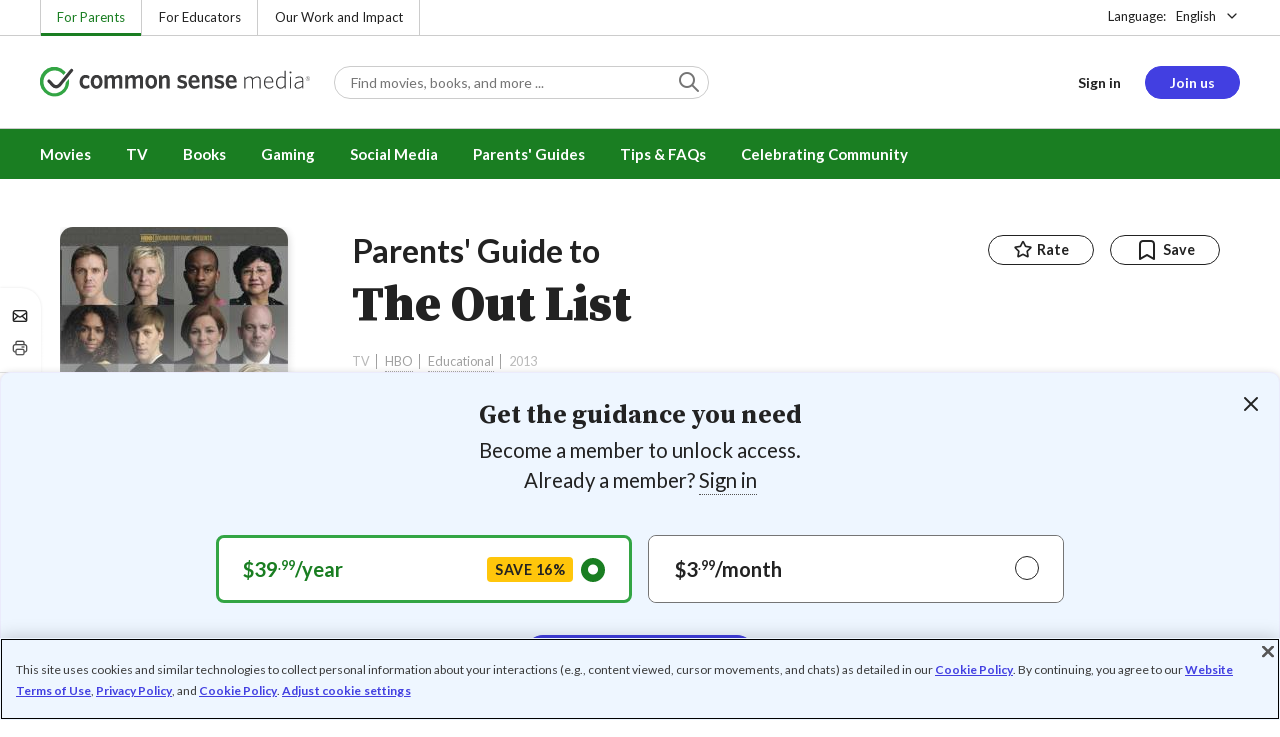

--- FILE ---
content_type: text/html; charset=UTF-8
request_url: https://www.commonsensemedia.org/tv-reviews/the-out-list
body_size: 19787
content:
<!DOCTYPE html>
<html lang="en" dir="ltr" prefix="og: https://ogp.me/ns#">
  <head>
    <meta charset="utf-8" />
<meta name="description" content="Docu about acceptance provides a snapshot in LGBTQ+ history. Read Common Sense Media&#039;s The Out List review, age rating, and parents guide." />
<meta name="robots" content="index, follow" />
<link rel="canonical" href="https://www.commonsensemedia.org/tv-reviews/the-out-list" />
<link rel="image_src" href="https://www.commonsensemedia.org/sites/default/files/styles/social_share_image/public/screenshots/csm-tv/the-out-list-ss2.jpg" />
<link rel="icon" sizes="16x16" href="/themes/custom/common_sense/images/favicons/favicon-16x16.png" />
<link rel="icon" sizes="32x32" href="/themes/custom/common_sense/images/favicons/favicon-32x32.png" />
<link rel="icon" sizes="96x96" href="/themes/custom/common_sense/images/favicons/favicon-96x96.png" />
<link rel="icon" sizes="192x192" href="/themes/custom/common_sense/images/favicons/favicon-192x192.png" />
<link rel="apple-touch-icon" sizes="180x180" href="/themes/custom/common_sense/images/favicons/apple-touch-icon-180x180.png" />
<meta property="og:site_name" content="Common Sense Media" />
<meta property="og:url" content="https://www.commonsensemedia.org/tv-reviews/the-out-list" />
<meta property="og:title" content="The Out List TV Review" />
<meta property="og:description" content="Docu about acceptance provides a snapshot in LGBTQ+ history. Read Common Sense Media&#039;s The Out List review, age rating, and parents guide." />
<meta property="og:image:url" content="https://www.commonsensemedia.org/sites/default/files/styles/social_share_image/public/screenshots/csm-tv/the-out-list-ss2.jpg" />
<meta property="og:image:type" content="image/jpeg" />
<meta property="og:image:width" content="600" />
<meta property="og:image:height" content="315" />
<meta name="twitter:card" content="summary_large_image" />
<meta name="twitter:description" content="Docu about acceptance provides a snapshot in LGBTQ+ history. Read Common Sense Media&#039;s The Out List review, age rating, and parents guide." />
<meta name="twitter:site" content="@CommonSense" />
<meta name="twitter:title" content="The Out List TV Review" />
<meta name="twitter:site:id" content="29549839" />
<meta name="twitter:image" content="https://www.commonsensemedia.org/sites/default/files/styles/social_share_image/public/screenshots/csm-tv/the-out-list-ss2.jpg" />
<meta http-equiv="x-ua-compatible" content="IE=edge" />
<meta name="msapplication-tilecolor" content="#e3ffee" />
<meta name="msapplication-tileimage" content="sites/all/themes/common_sense/images/favicons/mstile-144x144.png" />
<meta name="Generator" content="Drupal 10 (https://www.drupal.org)" />
<meta name="MobileOptimized" content="width" />
<meta name="HandheldFriendly" content="true" />
<meta name="viewport" content="width=device-width, initial-scale=1.0" />
<link rel="alternate" type="application/rss+xml" href="/rss/reviews/movie/10/feed.xml" />
<link rel="alternate" type="application/rss+xml" href="/rss/reviews/book/all/feed.xml" />
<meta name="bingbot" content="noarchive, nocache" />
<meta http-equiv="x-dns-prefetch-control" content="on" />
<link rel="preconnect" href="//fonts.gstatic.com" crossorigin />
<link rel="preconnect" href="//cdn-ukwest.onetrust.com" crossorigin />
<link rel="preconnect" href="//d2hralswu9lj8u.cloudfront.net" crossorigin />
<link rel="preload" as="style" href="https://fonts.googleapis.com/css2?family=Lato:ital,wght@0,300;0,400;0,700;1,400&amp;family=Source+Serif+Pro:ital,wght@0,400;0,700;0,900;1,900&amp;display=swap" />
<script type="application/ld+json">{
    "@context": "https://schema.org",
    "@graph": [
        {
            "@type": "Review",
            "url": "https://www.commonsensemedia.org/tv-reviews/the-out-list",
            "name": "The Out List",
            "description": "The poignant and sometimes humorous interviews offer first-hand accounts of the difficulties individuals face when coming to terms with their sexual orientation and choosing to live openly.",
            "itemReviewed": {
                "@type": "TVSeries",
                "name": "The Out List",
                "dateCreated": "2013-06-27",
                "actor": [
                    {
                        "@type": "Person",
                        "name": "Cynthia Nixon"
                    },
                    {
                        "@type": "Person",
                        "name": "Ellen DeGeneres"
                    },
                    {
                        "@type": "Person",
                        "name": "Neil Patrick Harris"
                    }
                ]
            },
            "author": {
                "@type": "Person",
                "name": "Melissa Camacho",
                "sameAs": "https://www.commonsensemedia.org/users/melissa-camacho"
            },
            "publisher": {
                "@type": "Organization",
                "name": "Common Sense Media",
                "sameAs": "https://www.commonsensemedia.org"
            },
            "datePublished": "2013-10-14",
            "isFamilyFriendly": "true",
            "typicalAgeRange": "12+",
            "inLanguage": "en_US",
            "reviewRating": {
                "@type": "Rating",
                "ratingValue": "3"
            },
            "reviewBody": "The poignant and sometimes humorous interviews offer first-hand accounts of the difficulties individuals face when coming to terms with their sexual orientation and choosing to live openly. \u0022The Out List\u0022 also highlights the various cultural, religious, political, and economic ramifications of being queer in the United States, and underscores the failure of federal laws to protect people in the LGBTQ+ community.The 2013 documentary certainly captures a moment in time, with its strong focus on same-sex marriage (which was legalized at the federal level two years later). It\u0027s also relentlessly aboveboard, sometimes canned, as LGBTQ+ subjects seem to be talking solely to straight people who need to be convinced of their humanity. But \u0022The Out List\u0022\u0027s overall themes are timeless: People should be allowed to live visibly as who they are without being fearful, and all human beings deserve to be validated and respected."
        }
    ]
}</script>
<link rel="dns-prefetch" href="//fonts.googleapis.com" />
<link rel="dns-prefetch" href="//fonts.gstatic.com" />
<link rel="dns-prefetch" href="//www.google-analytics.com" />
<link rel="dns-prefetch" href="//www.googletagmanager.com" />
<link rel="dns-prefetch" href="//cdn-ukwest.onetrust.com" />
<link rel="dns-prefetch" href="//d2hralswu9lj8u.cloudfront.net" />
<link rel="dns-prefetch" href="//insitez.blob.core.windows.net" />
<link rel="preconnect" href="//fonts.googleapis.com" />
<link rel="preconnect" href="//www.google-analytics.com" />
<link rel="preconnect" href="//www.googletagmanager.com" />
<link rel="preconnect" href="//cdn-ukwest.onetrust.com" />
<link rel="preconnect" href="//d2hralswu9lj8u.cloudfront.net" />
<link rel="preconnect" href="//insitez.blob.core.windows.net" />
<link rel="icon" href="/themes/custom/common_sense/favicon.ico" type="image/vnd.microsoft.icon" />
<link rel="alternate" hreflang="en" href="https://www.commonsensemedia.org/tv-reviews/the-out-list" />
<link rel="preload" as="style" href="/sites/default/files/css/css_0TeMXwO0w4MwJ6Ygl_JUnkX4sgFv-uSQtxjRKTU56Zc.css?delta=0&amp;language=en&amp;theme=common_sense_media_theme&amp;include=[base64]" />
<link rel="preload" as="style" href="/sites/default/files/css/css_1xZphRKxWa1KZvtiqS7hMNdhnGCSxGbk6BThx-z94s8.css?delta=1&amp;language=en&amp;theme=common_sense_media_theme&amp;include=[base64]" />
<link rel="preload" as="style" href="/sites/default/files/css/css_upYFn7-lTOFCkS__TJARnVnzLfQZom9ETODny7WbP44.css?delta=3&amp;language=en&amp;theme=common_sense_media_theme&amp;include=[base64]" />
<link rel="preload" as="script" href="/sites/default/files/js/js_Noj7XF2B1vKHcrkGMYrYjQC31PoVrEyg7r5crz5qXcI.js?scope=footer&amp;delta=0&amp;language=en&amp;theme=common_sense_media_theme&amp;include=[base64]" />

    <title>The Out List TV Review | Common Sense Media</title>
    <link rel="stylesheet" media="all" href="/sites/default/files/css/css_0TeMXwO0w4MwJ6Ygl_JUnkX4sgFv-uSQtxjRKTU56Zc.css?delta=0&amp;language=en&amp;theme=common_sense_media_theme&amp;include=[base64]" />
<link rel="stylesheet" media="all" href="/sites/default/files/css/css_1xZphRKxWa1KZvtiqS7hMNdhnGCSxGbk6BThx-z94s8.css?delta=1&amp;language=en&amp;theme=common_sense_media_theme&amp;include=[base64]" />
<link rel="stylesheet" media="all" href="https://fonts.googleapis.com/css2?family=Lato:ital,wght@0,300;0,400;0,700;1,400&amp;family=Source+Serif+Pro:ital,wght@0,400;0,700;0,900;1,900&amp;display=swap" />
<link rel="stylesheet" media="all" href="/sites/default/files/css/css_upYFn7-lTOFCkS__TJARnVnzLfQZom9ETODny7WbP44.css?delta=3&amp;language=en&amp;theme=common_sense_media_theme&amp;include=[base64]" />

    <script type="application/json" data-drupal-selector="drupal-settings-json">{"path":{"baseUrl":"\/","pathPrefix":"","currentPath":"node\/47531","currentPathIsAdmin":false,"isFront":false,"currentLanguage":"en"},"pluralDelimiter":"\u0003","suppressDeprecationErrors":true,"gtag":{"tagId":"","consentMode":false,"otherIds":[],"events":[],"additionalConfigInfo":[]},"gtm":{"tagId":null,"settings":{"data_layer":"dataLayer","include_classes":false,"allowlist_classes":"","blocklist_classes":"","include_environment":false,"environment_id":"","environment_token":""},"tagIds":["GTM-PBF6R22"]},"ajaxPageState":{"theme":"common_sense_media_theme","libraries":"[base64]"},"config":"{\u0022sitekey\u0022:\u0022MTPublic-zvDLJ75su\u0022,\u0022autoFormValidate\u0022:true,\u0022theme\u0022:\u0022basic\u0022,\u0022render\u0022:\u0022explicit\u0022,\u0022renderQueue\u0022:[],\u0022widgetSize\u0022:\u0022standard\u0022,\u0022enableOption\u0022:\u0022all\u0022,\u0022lang\u0022:\u0022en\u0022}","commonKit":{"socialShareIcons":{"selectors":{"social-share-icons":1}},"popover":{"selectors":{"popover-02ed3b91-6ef5-4f47-8e3b-b4c94dbd4ca7":1,"popover-f192a129-fa29-4678-81b5-d4c7aaee2f01":1,"popover-4f227b33-8429-4bd7-9e10-743f1c4f5a7f":1,"popover-2d64389a-fa9b-492b-b923-78c9f6f8cff5":1,"popover-e065968b-1668-4265-9d9b-0f2e53347c97":1}},"slider":{"selectors":{"slider-683feb77-861e-4c63-9d9e-d0f04b785e66":1,"review-view-gallery-slider":1,"review-view-content-grid-modal-slider":1}},"reveal":{"selectors":{"reveal-3b3c8140-caac-433e-a41f-782c76502f30":1,"reveal-e20ef498-2a3c-4872-afcb-ba76f4a83267":1,"reveal-3850c94d-ebe3-41c8-87c6-be1451e52f92":1,"reveal-007a9754-4cba-40d1-bcb8-a38030eb3f67":1}}},"csm":{"reviewSlider":{"selectors":{"review-slider-461c9188-504c-4e25-aa5c-c98fe4569e93":1,"review-slider-1783f5d0-c94e-4d01-9d57-a0e1ad3e8a9b":1,"review-slider-5411eb73-60be-401b-ab01-f4cd125ad3dc":1}},"reviewRate":{"selectors":{"review-rate-47531-5":1,"review-rate-47531-4":1,"review-rate-47531-3":1,"review-rate-47531-2":1,"review-rate-47531-1":1}},"userReviewsList":{"selectors":{"user-reviews-list-709890f5-9fcb-4819-9aca-97e40c1b3366":1,"user-reviews-list-b1c6dc01-4ecb-446a-8f94-2c57830dc7bc":1}},"reviewBuyLinks":{"selectors":{"review-buy-links-1e383457-49be-4f6f-a605-d25174f3a78b":1}},"amplitude_props":{"source_org":"Common Sense Media","source_system":"Drupal 10.5.6 \u003E PHP 8.3.29","source_system_deploy_id":"live_3253","source_system_id":"7773f0c3-f5cf-442f-a548-d6af11f9945d","csm_content_title":"The Out List","csm_content_type":"csm_review","csm_entity_group":"node","csm_entity_id":"47531","csm_entity_uuid":"e8da9c3d-2871-4a7b-9c47-a388d23ee6c5","page_lang":"en","csm_content_group":"Editorial Reviews","csm_review_type":"csm_tv","csm_review_target_title":"The Out List","csm_review_target_nid":27642,"csm_review_target_uuid":"97062d83-391f-44b7-8880-171d4578f908","csm_review_rating_overall":3,"csm_review_rating_details_message":4,"csm_review_rating_details_role_model":3,"csm_review_rating_details_diversity":4,"csm_review_rating_details_violence":4,"csm_review_rating_details_sex":2,"csm_review_rating_details_language":4,"csm_review_rating_details_consumerism":0,"csm_review_rating_details_drugs":1,"csm_review_rating_age":12,"csm_review_publication_date":"2013-10-01","csm_review_selection":false,"csm_review_upcoming":false,"csm_review_has_video":false,"csm_title_genres":["Educational"],"csm_title_topics":[],"csm_title_character_strengths":["Compassion","Empathy","Integrity"],"csm_title_tags":["Compassion","Educational","Empathy","Integrity"],"csm_title_release_date":"2013","csm_title_industry_rating_mpaa":null,"csm_title_industry_rating_esrb":null,"csm_title_industry_rating_tv":"TV-MA","csm_title_platforms":["Amazon Video","Amazon Prime Video","Apple TV","Tubi"],"csm_title_has_trailer":true,"csm_title_movie_in_theaters":null,"csm_title_movie_is_streaming":null,"csm_user_roles":["anonymous"],"csm_user_state":"anonymous","csm_user_member_type":"non-member"},"ga_dimension":{"csm_content_type":"csm_review","csm_review_type":"csm_tv","csm_review_publication_date":"2013-10-01","csm_star_rating":"3","csm_age_rating":"12","csm_content_grid":"consum:0, drugs:1, langua:4, messag:4, role_m:3, sex:2, violen:4, divers:4","csm_stands_out_for":"","csm_genre_items":"Educational","csm_topic_items":"","csm_strengths_items":"Compassion, Empathy, Integrity","csm_genres_topics_character_strengths":"Educational, Compassion, Empathy, Integrity","csm_media_creation_date":"2013","csm_outside_rating":"TV-MA","csm_creator":"HBO","csm_platform":"Amazon Video, Amazon Prime Video, Apple TV, Tubi","csm_theater_and_DVD_status":"","csm_seal_honoree_status":"no","csm_video_included":"CSM-review:no, official-trailer:yes","content_group":"Editorial Reviews","csm_user_type":["anonymous"]},"reviewAction":{"selectors":{"review-action-981e092c-082d-48aa-9642-d8566a434e19":1}}},"cs":{"userLoginModal":{"selectors":{"user-login-modal-9e66bd7b-79f1-4694-903c-c108a02558b7":1,"user-login-modal-6fe6f07b-fa56-4a72-8c8b-1bfd4f191b92":1,"user-login-modal-db98110c-9257-480a-aa8e-d306adadaa13":1,"user-login-modal-4ce18880-b8ec-402c-a43e-ca3a17bc2b2d":1,"user-login-modal-9e61fe43-d63b-49a2-88f0-2a8852b7984d":1,"user-login-modal-79cc84f5-25f0-4427-abd1-234a442500aa":1}},"videoModal":{"selectors":{"video-modal-289152c3-421a-4a68-968d-38f8baec82bd":1}}},"user":{"roles":["anonymous"],"uid":0,"permissionsHash":"801237e52c014394e8c69a0e75fda589b469d16b4d402682da18388285bb2cc8"}}</script>
<script src="/sites/default/files/js/js_8C_oaeIZYXWN1_5BZ40KqlXtQFU7mKY2e0J4V4lsuFY.js?scope=header&amp;delta=0&amp;language=en&amp;theme=common_sense_media_theme&amp;include=[base64]"></script>
<script src="/modules/contrib/google_tag/js/gtag.js?t8ed8b"></script>
<script src="/modules/contrib/google_tag/js/gtm.js?t8ed8b"></script>

  </head>
  <body class="path-node page-node-type-csm-review">
        <a href="#main-content" class="visually-hidden focusable">
      Skip to main content
    </a>
    <noscript><iframe src="https://www.googletagmanager.com/ns.html?id=GTM-PBF6R22"
                  height="0" width="0" style="display:none;visibility:hidden"></iframe></noscript>

      <div class="dialog-off-canvas-main-canvas" data-off-canvas-main-canvas>
    
<div class="header-wrapper">
    <div class="region region-strip row">
      <div class="col-12">
    <div class="row">
      <div id="block-headertopnav">
  
    
                  <div class="header-top-nav">
  <ul class="menu">
                <li><a href="/" class="active">For Parents</a></li>
                <li><a href="https://www.commonsense.org/education" class="">For Educators</a></li>
                <li><a href="https://www.commonsense.org" class="">Our Work and Impact</a></li>
      </ul>
</div>


  </div>
<div id="block-headerlanguageswitcher">
  
    
      
<div id="header-language-switcher" class="header-language-switcher">
  <span>Language:</span>
  <div class="dropdown">
                  <button data-placement="bottom-end" data-flip="disabled" type="button" data-toggle="dropdown" class="dropdown__toggle btn--reset">English</button>


  <div class="dropdown__menu" aria-labelledby="dropdownMenuButton">
                                                                <button class="active dropdown__item btn--reset" data-lang="en">English</button>
                                                                    <a class="coming-soon dropdown__item" data-lang="es" href="/es">Español (próximamente) - volver al inicio</a>
                      
  </div>
</div>

</div>


  </div>

    </div>
  </div>
  </div>


  <header role="banner">
          <div class="region region-header row">
      <button class="mobile-menu-button btn--reset icon-menu"></button>
  <div class="site-logo col col-lg-6">
    <a href="/" title="Click to go back to the homepage"></a>
  </div>
  <button class="mobile-search-button btn--reset icon-search"></button>
          <div id="block-headersearch">
  
    
      <div class="header-search-wrapper full-width">
  <div id="header-search" class="header-search">
    <div class="dropdown dropdown--block">
      <input class="dropdown__toggle form-control" data-toggle="dropdown" placeholder="Find movies, books, and more ..." aria-label="Find movies, books, and more ...">

      <i class="icon-search"></i>
      <div class="dropdown__menu">
        <div class="header-search-content"></div>
      </div>
    </div>
    <div class="header-search-mobile">
        <button class="btn-mobile-search btn btn--cta btn--block">Search</button>

      <h3>Or browse by category:</h3>
      <ul class="row">
        <li>
              <a class="btn btn--neutral" href="/movie-reviews">Movies</a>
</li>
        <li>
              <a class="btn btn--neutral" href="/tv-reviews">TV shows</a>
</li>
        <li>
              <a class="btn btn--neutral" href="/book-reviews">Books</a>
</li>
        <li>
              <a class="btn btn--neutral" href="/app-reviews">Apps</a>
</li>
        <li>
              <a class="btn btn--neutral" href="/game-reviews">Games</a>
</li>
        <li>
              <a class="btn btn--neutral" href="/articles">Parenting</a>
</li>
              </ul>
    </div>
  </div>
</div>


  </div>
<div id="block-headerusermenu">
  
    
      <div id="csm-header-user-menu" class="header-user-menu user-menu placeholder-loading">
  <ul class="menu menu-hierarchical">
    <li class="menu-item menu-item--depth-1 menu-item--login-placeholder">
      <a class="placeholder"></a>
    </li>
    <li class="menu-item menu-item--depth-1 menu-item--join-us-link menu-item--mobile-hamburger col-8">
      <span class="btn placeholder"></span>
    </li>
  </ul>
</div>

  </div>
<div id="block-headermobilemenu">
  
    
      
<div id="header-mobile-menu-wrapper" data-site-name=""></div>


  </div>

    
  </div>

  </header>

    <div class="region region-navigation row">
          <div id="block-headermainmenu">
  
    
      <div id="header-main-menu" class="header-main-menu">
                <ul class="menu menu-hierarchical">
    
          
            <li class="menu-item menu-item--depth-1 menu-item--expanded">
                                                                    <a id="" rel="" href="/movie-reviews">Movies</a>
        
                                <ul class="menu row">
    
          
                          <li class="menu-item menu-item--depth-2 menu-item--expanded menu-item--mobile-hidden menu-item--desktop-hidden col-12 col-lg-3 menu-item--">
                                                                    <a id="" rel="" href="/movie-reviews">Movie Reviews and Lists</a>
        
                                <ul class="menu">
    
          
                          <li class="menu-item menu-item--depth-3 menu-item--">
                                                                    <a id="" rel="" href="/movie-reviews" class="menu-link--browse-reviews">Movie Reviews</a>
        
              </li>
          
            <li class="menu-item menu-item--depth-3">
                                                                    <a id="" rel="" href="/movie-lists">Best Movie Lists</a>
        
              </li>
          
                          <li class="menu-item menu-item--depth-3 menu-item--">
                                                                    <a id="" rel="" href="/search/category/movie/tag/common-sense-selections-31822/sort/date-desc">Common Sense Selections for Movies</a>
        
              </li>
        </ul>
  
              </li>
          
                          <li class="menu-item menu-item--depth-2 menu-item--expanded menu-item--mobile-hidden menu-item--desktop-hidden col-12 col-lg-3 menu-item--">
                                                                    <a id="" rel="" href="/best-of-2021-form-submission">Marketing Campaign</a>
        
                                <ul class="menu">
    
          
                                        <li class="menu-item menu-item--depth-3 menu-item-- menu-item--content">
                  <span class="item-content">
            <a href="/lists/50-modern-movies-all-kids-should-watch-before-theyre-12" >
              <img srcset="/themes/custom/common_sense/components/commonkit/atoms/ck-image/images/ratio_16_9_small.png 350w,/themes/custom/common_sense/components/commonkit/atoms/ck-image/images/ratio_16_9_xsmall.png 240w" src="/themes/custom/common_sense/components/commonkit/atoms/ck-image/images/ratio_16_9_xsmall.png" data-src="/sites/default/files/styles/ratio_16_9_xsmall/public/menu-addons/mega-menu-image-50-modern-movies.jpg" data-srcset="/sites/default/files/styles/ratio_16_9_small/public/menu-addons/mega-menu-image-50-modern-movies.jpg 350w,/sites/default/files/styles/ratio_16_9_xsmall/public/menu-addons/mega-menu-image-50-modern-movies.jpg 240w" sizes="240px" class="image-lazy">

            </a>
            <h3><a href="/lists/50-modern-movies-all-kids-should-watch-before-theyre-12" class="link link--title" >
              50 Modern Movies All Kids Should Watch Before They&#039;re 12
            </a></h3>
          </span>
        
              </li>
        </ul>
  
              </li>
          
            <li class="menu-item menu-item--depth-2 menu-item--expanded menu-item--mobile-hidden menu-item--desktop-hidden col-12 col-lg-3">
                                                                    <a id="" rel="" href="/seal">The Common Sense Seal</a>
        
                                <ul class="menu">
    
          
                                        <li class="menu-item menu-item--depth-3 menu-item-- menu-item--content">
                  <span class="item-content">
            <a href="/search/category/movie/tag/common-sense-selections-31822/sort/date-desc" >
              <img srcset="/themes/custom/common_sense/components/commonkit/atoms/ck-image/images/ratio_16_9_small.png 350w,/themes/custom/common_sense/components/commonkit/atoms/ck-image/images/ratio_16_9_xsmall.png 240w" src="/themes/custom/common_sense/components/commonkit/atoms/ck-image/images/ratio_16_9_xsmall.png" data-src="/sites/default/files/styles/ratio_16_9_xsmall/public/menu-addons/selection-seal-350.png" data-srcset="/sites/default/files/styles/ratio_16_9_small/public/menu-addons/selection-seal-350.png 350w,/sites/default/files/styles/ratio_16_9_xsmall/public/menu-addons/selection-seal-350.png 240w" sizes="240px" class="image-lazy">

            </a>
            <h3><a href="/search/category/movie/tag/common-sense-selections-31822/sort/date-desc" class="link link--title" >
              Common Sense Selections for Movies
            </a></h3>
          </span>
        
              </li>
        </ul>
  
              </li>
        </ul>
  
              </li>
          
                          <li class="menu-item menu-item--depth-1 menu-item--expanded menu-item--">
                                                                    <a id="" rel="" href="/tv-reviews">TV</a>
        
                                <ul class="menu row">
    
          
                          <li class="menu-item menu-item--depth-2 menu-item--expanded menu-item--mobile-hidden menu-item--desktop-hidden col-12 col-lg-3 menu-item--">
                                                                    <a id="" rel="" href="/tv-reviews">TV Reviews and Lists</a>
        
                                <ul class="menu">
    
          
                          <li class="menu-item menu-item--depth-3 menu-item--">
                                                                    <a id="" rel="" href="/tv-reviews" class="menu-link--browse-reviews">TV Reviews</a>
        
              </li>
          
            <li class="menu-item menu-item--depth-3">
                                                                    <a id="" rel="" href="/tv-lists">Best TV Lists</a>
        
              </li>
          
                          <li class="menu-item menu-item--depth-3 menu-item--">
                                                                    <a id="" rel="" href="/search/category/tv/tag/common-sense-selections-31822/sort/date-desc">Common Sense Selections for TV</a>
        
              </li>
          
                          <li class="menu-item menu-item--depth-3 menu-item--">
                                                                    <a id="" rel="" href="/video/tv-reviews">Video Reviews of TV Shows</a>
        
              </li>
        </ul>
  
              </li>
          
                          <li class="menu-item menu-item--depth-2 menu-item--expanded menu-item--mobile-hidden menu-item--desktop-hidden col-12 col-lg-3 menu-item--">
                                                                    <a id="" rel="" href="/best-of-lists">Marketing Campaign</a>
        
                                <ul class="menu">
    
          
                                        <li class="menu-item menu-item--depth-3 menu-item-- menu-item--content">
                  <span class="item-content">
            <a href="/best-of-lists/best-kids-tv-shows-on-disney-plus" >
              <img srcset="/themes/custom/common_sense/components/commonkit/atoms/ck-image/images/ratio_16_9_small.png 350w,/themes/custom/common_sense/components/commonkit/atoms/ck-image/images/ratio_16_9_xsmall.png 240w" src="/themes/custom/common_sense/components/commonkit/atoms/ck-image/images/ratio_16_9_xsmall.png" data-src="/sites/default/files/styles/ratio_16_9_xsmall/public/menu-addons/mega-menu_best-kids-tv-shows-on-disney.jpg" data-srcset="/sites/default/files/styles/ratio_16_9_small/public/menu-addons/mega-menu_best-kids-tv-shows-on-disney.jpg 350w,/sites/default/files/styles/ratio_16_9_xsmall/public/menu-addons/mega-menu_best-kids-tv-shows-on-disney.jpg 240w" sizes="240px" class="image-lazy">

            </a>
            <h3><a href="/best-of-lists/best-kids-tv-shows-on-disney-plus" class="link link--title" >
              Best Kids&#039; Shows on Disney+
            </a></h3>
          </span>
        
              </li>
        </ul>
  
              </li>
          
                          <li class="menu-item menu-item--depth-2 menu-item--expanded menu-item--mobile-hidden menu-item--desktop-hidden col-12 col-lg-3 menu-item--">
                                                                    <a id="" rel="" href="/best-of-lists">Marketing Campaign</a>
        
                                <ul class="menu">
    
          
                                        <li class="menu-item menu-item--depth-3 menu-item-- menu-item--content">
                  <span class="item-content">
            <a href="/best-of-lists/best-kids-tv-shows-on-netflix" >
              <img srcset="/themes/custom/common_sense/components/commonkit/atoms/ck-image/images/ratio_16_9_small.png 350w,/themes/custom/common_sense/components/commonkit/atoms/ck-image/images/ratio_16_9_xsmall.png 240w" src="/themes/custom/common_sense/components/commonkit/atoms/ck-image/images/ratio_16_9_xsmall.png" data-src="/sites/default/files/styles/ratio_16_9_xsmall/public/menu-addons/mega-menu_best-kids-tv-shows-on-netflix.jpg" data-srcset="/sites/default/files/styles/ratio_16_9_small/public/menu-addons/mega-menu_best-kids-tv-shows-on-netflix.jpg 350w,/sites/default/files/styles/ratio_16_9_xsmall/public/menu-addons/mega-menu_best-kids-tv-shows-on-netflix.jpg 240w" sizes="240px" class="image-lazy">

            </a>
            <h3><a href="/best-of-lists/best-kids-tv-shows-on-netflix" class="link link--title" >
              Best Kids&#039; TV Shows on Netflix
            </a></h3>
          </span>
        
              </li>
        </ul>
  
              </li>
        </ul>
  
              </li>
          
            <li class="menu-item menu-item--depth-1 menu-item--expanded">
                                                                    <a id="" rel="" href="/book-reviews">Books</a>
        
                                <ul class="menu row">
    
          
            <li class="menu-item menu-item--depth-2 menu-item--expanded menu-item--mobile-hidden menu-item--desktop-hidden col-12 col-lg-3">
                                                                    <a id="" rel="" href="/book-reviews">Book Reviews and Lists</a>
        
                                <ul class="menu">
    
          
                          <li class="menu-item menu-item--depth-3 menu-item--">
                                                                    <a id="" rel="" href="/book-reviews" class="menu-link--browse-reviews">Book Reviews</a>
        
              </li>
          
            <li class="menu-item menu-item--depth-3">
                                                                    <a id="" rel="" href="/book-lists">Best Book Lists</a>
        
              </li>
          
                          <li class="menu-item menu-item--depth-3 menu-item--">
                                                                    <a id="" rel="" href="/search/category/book/tag/common-sense-selections-31822/sort/date-desc">Common Sense Selections for Books</a>
        
              </li>
        </ul>
  
              </li>
          
            <li class="menu-item menu-item--depth-2 menu-item--expanded menu-item--mobile-hidden menu-item--desktop-hidden col-12 col-lg-3">
                                                                    <a id="" rel="" href="/articles/how-to-raise-a-reader">Article About Books</a>
        
                                <ul class="menu">
    
          
                                        <li class="menu-item menu-item--depth-3 menu-item-- menu-item--content">
                  <span class="item-content">
            <a href="/articles/how-to-raise-a-reader" >
              <img srcset="/themes/custom/common_sense/components/commonkit/atoms/ck-image/images/ratio_16_9_small.png 350w,/themes/custom/common_sense/components/commonkit/atoms/ck-image/images/ratio_16_9_xsmall.png 240w" src="/themes/custom/common_sense/components/commonkit/atoms/ck-image/images/ratio_16_9_xsmall.png" data-src="/sites/default/files/styles/ratio_16_9_xsmall/public/menu-addons/2022-how-to-raise-a-reader_mega-menu.jpg" data-srcset="/sites/default/files/styles/ratio_16_9_small/public/menu-addons/2022-how-to-raise-a-reader_mega-menu.jpg 350w,/sites/default/files/styles/ratio_16_9_xsmall/public/menu-addons/2022-how-to-raise-a-reader_mega-menu.jpg 240w" sizes="240px" class="image-lazy">

            </a>
            <h3><a href="/articles/how-to-raise-a-reader" class="link link--title" >
              8 Tips for Getting Kids Hooked on Books
            </a></h3>
          </span>
        
              </li>
        </ul>
  
              </li>
          
                          <li class="menu-item menu-item--depth-2 menu-item--expanded menu-item--mobile-hidden menu-item--desktop-hidden col-12 col-lg-3 menu-item--">
                                                                    <a id="" rel="" href="/lists/growing-up-queer-thoughtful-books-about-lgbtq-youth">Marketing Campaign for Books</a>
        
                                <ul class="menu">
    
          
                                        <li class="menu-item menu-item--depth-3 menu-item-- menu-item--content">
                  <span class="item-content">
            <a href="/lists/50-books-all-kids-should-read-before-theyre-12" >
              <img srcset="/themes/custom/common_sense/components/commonkit/atoms/ck-image/images/ratio_16_9_small.png 350w,/themes/custom/common_sense/components/commonkit/atoms/ck-image/images/ratio_16_9_xsmall.png 240w" src="/themes/custom/common_sense/components/commonkit/atoms/ck-image/images/ratio_16_9_xsmall.png" data-src="/sites/default/files/styles/ratio_16_9_xsmall/public/menu-addons/mega-menu_50-books-all-kids-should-read-before-theyre-12.jpg" data-srcset="/sites/default/files/styles/ratio_16_9_small/public/menu-addons/mega-menu_50-books-all-kids-should-read-before-theyre-12.jpg 350w,/sites/default/files/styles/ratio_16_9_xsmall/public/menu-addons/mega-menu_50-books-all-kids-should-read-before-theyre-12.jpg 240w" sizes="240px" class="image-lazy">

            </a>
            <h3><a href="/lists/50-books-all-kids-should-read-before-theyre-12" class="link link--title" >
              50 Books All Kids Should Read Before They&#039;re 12
            </a></h3>
          </span>
        
              </li>
        </ul>
  
              </li>
        </ul>
  
              </li>
          
                          <li class="menu-item menu-item--depth-1 menu-item--expanded menu-item--">
                                                                    <a id="" rel="" href="/parents-ultimate-guides/gaming">Gaming</a>
        
                                <ul class="menu row">
    
          
                          <li class="menu-item menu-item--depth-2 menu-item--expanded menu-item--mobile-hidden menu-item--desktop-hidden col-12 col-lg-3 menu-item--">
                                                                    <a id="" rel="" href="/app-reviews">App Reviews and Lists</a>
        
                                <ul class="menu">
    
          
                          <li class="menu-item menu-item--depth-3 menu-item--">
                                                                    <a id="" rel="" href="/articles/parents-ultimate-guide-to-fortnite">Fortnite</a>
        
              </li>
          
                          <li class="menu-item menu-item--depth-3 menu-item--">
                                                                    <a id="" rel="" href="/articles/parents-ultimate-guide-to-minecraft">Minecraft</a>
        
              </li>
          
                          <li class="menu-item menu-item--depth-3 menu-item--">
                                                                    <a id="" rel="" href="/articles/parents-ultimate-guide-to-roblox-2024">Roblox</a>
        
              </li>
          
                          <li class="menu-item menu-item--depth-3 menu-item--">
                                                                    <a id="" rel="" href="/game-reviews" class="menu-link--browse-reviews">All Game Reviews</a>
        
              </li>
        </ul>
  
              </li>
        </ul>
  
              </li>
          
                          <li class="menu-item menu-item--depth-1 menu-item--expanded menu-item--">
                                                                    <a id="" rel="" href="/parents-ultimate-guides/social-media">Social Media</a>
        
                                <ul class="menu row">
    
          
                          <li class="menu-item menu-item--depth-2 menu-item--expanded menu-item--mobile-hidden menu-item--desktop-hidden col-12 col-lg-3 menu-item--">
                                                                    <a id="" rel="" href="/podcast-reviews">Podcast Reviews and Lists</a>
        
                                <ul class="menu">
    
          
                          <li class="menu-item menu-item--depth-3 menu-item--">
                                                                    <a id="" rel="" href="/articles/parents-ultimate-guide-to-social-media">Social Media</a>
        
              </li>
          
                          <li class="menu-item menu-item--depth-3 menu-item--">
                                                                    <a id="" rel="" href="/articles/parents-ultimate-guide-to-snapchat">Snapchat</a>
        
              </li>
          
                          <li class="menu-item menu-item--depth-3 menu-item--">
                                                                    <a id="" rel="" href="/articles/parents-ultimate-guide-to-instagram">Instagram</a>
        
              </li>
          
                          <li class="menu-item menu-item--depth-3 menu-item--">
                                                                    <a id="" rel="" href="/articles/parents-ultimate-guide-to-tiktok">TikTok</a>
        
              </li>
        </ul>
  
              </li>
        </ul>
  
              </li>
          
                          <li class="menu-item menu-item--depth-1 menu-item--expanded menu-item--">
                                                                    <a id="" rel="" href="/parents-ultimate-guides">Parents&#039; Guides</a>
        
                                <ul class="menu row">
    
          
                          <li class="menu-item menu-item--depth-2 menu-item--expanded col-12 col-lg-3 menu-item--">
                                                                    <a id="" rel="" href="/articles">By Age &amp; Stage</a>
        
                                <ul class="menu">
    
          
                          <li class="menu-item menu-item--depth-3 menu-item--">
                                                                    <a id="" rel="" href="/articles/parents-ultimate-guide-to-your-2-to-4-year-olds-digital-world">Preschoolers (2-4)</a>
        
              </li>
          
                          <li class="menu-item menu-item--depth-3 menu-item--">
                                                                    <a id="" rel="" href="/articles/parents-ultimate-guide-to-your-5-to-7-year-olds-digital-world">Little Kids (5-7)</a>
        
              </li>
          
                          <li class="menu-item menu-item--depth-3 menu-item--">
                                                                    <a id="" rel="" href="/articles/parents-ultimate-guide-to-your-7-to-9-year-olds-digital-world">Big Kids (7-9)</a>
        
              </li>
          
                          <li class="menu-item menu-item--depth-3 menu-item--">
                                                                    <a id="" rel="" href="/articles/parents-ultimate-guide-to-your-10-to-12-year-olds-digital-world">Tweens (10-12)</a>
        
              </li>
          
                          <li class="menu-item menu-item--depth-3 menu-item--">
                                                                    <a id="" rel="" href="/articles/parents-ultimate-guide-to-your-13-to-15-year-olds-digital-world">Teens (13-15)</a>
        
              </li>
        </ul>
  
              </li>
          
                          <li class="menu-item menu-item--depth-2 menu-item--expanded col-12 col-lg-3 menu-item--">
                                                                    <a id="" rel="" href="/articles">By Topic</a>
        
                                <ul class="menu">
    
          
                          <li class="menu-item menu-item--depth-3 menu-item--">
                                                                    <a id="" rel="" href="/articles/parents-ultimate-guide-to-managing-digital-parenting-anxiety">Digital Parenting Anxiety</a>
        
              </li>
          
                          <li class="menu-item menu-item--depth-3 menu-item--">
                                                                    <a id="" rel="" href="/articles/parents-ultimate-guide-to-first-phones-2024">First Phones</a>
        
              </li>
          
                          <li class="menu-item menu-item--depth-3 menu-item--">
                                                                    <a id="" rel="" href="/articles/parents-ultimate-guide-to-social-media-2024">Social Media</a>
        
              </li>
          
                          <li class="menu-item menu-item--depth-3 menu-item--">
                                                                    <a id="" rel="" href="/articles/parents-ultimate-guide-to-parental-controls">Parental Controls</a>
        
              </li>
          
                          <li class="menu-item menu-item--depth-3 menu-item--">
                                                                    <a id="" rel="" href="/articles/parents-ultimate-guide-to-ai-companions-and-relationships">AI Companions</a>
        
              </li>
          
                          <li class="menu-item menu-item--depth-3 menu-item--">
                                                                    <a id="" rel="" href="/articles/parents-ultimate-guide-to-generative-ai">Generative AI</a>
        
              </li>
        </ul>
  
              </li>
          
                          <li class="menu-item menu-item--depth-2 menu-item--expanded menu-item--mobile-hidden col-12 col-lg-3 menu-item--">
                                                                    <a id="" rel="" href="/articles">What&#039;s New</a>
        
                                <ul class="menu">
    
          
                                        <li class="menu-item menu-item--depth-3 menu-item-- menu-item--content">
                  <span class="item-content">
            <a href="/articles/parents-ultimate-guide-how-to-set-parent-controls-on-roblox" >
              <img srcset="/themes/custom/common_sense/components/commonkit/atoms/ck-image/images/ratio_16_9_small.png 350w,/themes/custom/common_sense/components/commonkit/atoms/ck-image/images/ratio_16_9_xsmall.png 240w" src="/themes/custom/common_sense/components/commonkit/atoms/ck-image/images/ratio_16_9_xsmall.png" data-src="/sites/default/files/styles/ratio_16_9_xsmall/public/blog/screenshot-2024-12-03-at-3.20.16-pm.png" data-srcset="/sites/default/files/styles/ratio_16_9_small/public/blog/screenshot-2024-12-03-at-3.20.16-pm.png 350w,/sites/default/files/styles/ratio_16_9_xsmall/public/blog/screenshot-2024-12-03-at-3.20.16-pm.png 240w" sizes="240px" class="image-lazy">

            </a>
            <h3><a href="/articles/parents-ultimate-guide-how-to-set-parent-controls-on-roblox" class="link link--title" >
              Parents&#039; Ultimate Guide: How to Set Parent Controls on Roblox
            </a></h3>
          </span>
        
              </li>
          
                          <li class="menu-item menu-item--depth-3 menu-item--">
                                                                    <a id="" rel="" href="/parents-ultimate-guides">All Parents&#039; Ultimate Guides</a>
        
              </li>
        </ul>
  
              </li>
        </ul>
  
              </li>
          
                          <li class="menu-item menu-item--depth-1 menu-item--expanded menu-item--">
                                                                    <a id="" rel="" href="/articles">Tips &amp; FAQs</a>
        
                                <ul class="menu row">
    
          
                          <li class="menu-item menu-item--depth-2 menu-item--expanded menu-item--mobile-hidden menu-item--desktop-hidden col-12 col-lg-3 menu-item--">
                                                                    <a id="" rel="" href="/articles">Column 1</a>
        
                                <ul class="menu">
    
          
                          <li class="menu-item menu-item--depth-3 menu-item--">
                                                                    <a id="" rel="" href="/family-tech-planners">Family Tech Planners</a>
        
              </li>
          
                          <li class="menu-item menu-item--depth-3 menu-item--">
                                                                    <a id="" rel="" href="/digital-skills">Digital Skills</a>
        
              </li>
          
                          <li class="menu-item menu-item--depth-3 menu-item--">
                                                                    <a id="" rel="" href="/articles">All Articles</a>
        
              </li>
        </ul>
  
              </li>
          
                          <li class="menu-item menu-item--depth-2 menu-item--expanded menu-item--mobile-hidden menu-item--desktop-hidden col-12 col-lg-3 menu-item--">
                                                                    <a id="" rel="" href="/carpool-conversations">Column 2</a>
        
                                <ul class="menu">
    
          
                                        <li class="menu-item menu-item--depth-3 menu-item-- menu-item--content">
                  <span class="item-content">
            <a href="/carpool-conversations" >
              <img srcset="/themes/custom/common_sense/components/commonkit/atoms/ck-image/images/ratio_16_9_small.png 350w,/themes/custom/common_sense/components/commonkit/atoms/ck-image/images/ratio_16_9_xsmall.png 240w" src="/themes/custom/common_sense/components/commonkit/atoms/ck-image/images/ratio_16_9_xsmall.png" data-src="/sites/default/files/styles/ratio_16_9_xsmall/public/menu-addons/carpool-coversations_thumbnail-final_1000x563.png" data-srcset="/sites/default/files/styles/ratio_16_9_small/public/menu-addons/carpool-coversations_thumbnail-final_1000x563.png 350w,/sites/default/files/styles/ratio_16_9_xsmall/public/menu-addons/carpool-coversations_thumbnail-final_1000x563.png 240w" sizes="240px" class="image-lazy">

            </a>
            <h3><a href="/carpool-conversations" class="link link--title" >
              Carpool Conversations
            </a></h3>
          </span>
        
              </li>
        </ul>
  
              </li>
          
                          <li class="menu-item menu-item--depth-2 menu-item--expanded menu-item--mobile-hidden menu-item--desktop-hidden col-12 col-lg-3 menu-item--">
                                                                    <a id="" rel="" href="/two-truths-and-ai">Column 3</a>
        
                                <ul class="menu">
    
          
                                        <li class="menu-item menu-item--depth-3 menu-item-- menu-item--content">
                  <span class="item-content">
            <a href="/two-truths-and-ai" >
              <img srcset="/themes/custom/common_sense/components/commonkit/atoms/ck-image/images/ratio_16_9_small.png 350w,/themes/custom/common_sense/components/commonkit/atoms/ck-image/images/ratio_16_9_xsmall.png 240w" src="/themes/custom/common_sense/components/commonkit/atoms/ck-image/images/ratio_16_9_xsmall.png" data-src="/sites/default/files/styles/ratio_16_9_xsmall/public/menu-addons/2-truths-and-ai-answer-key_social-share.jpg" data-srcset="/sites/default/files/styles/ratio_16_9_small/public/menu-addons/2-truths-and-ai-answer-key_social-share.jpg 350w,/sites/default/files/styles/ratio_16_9_xsmall/public/menu-addons/2-truths-and-ai-answer-key_social-share.jpg 240w" sizes="240px" class="image-lazy">

            </a>
            <h3><a href="/two-truths-and-ai" class="link link--title" >
              Two Truths &amp; AI
            </a></h3>
          </span>
        
              </li>
        </ul>
  
              </li>
        </ul>
  
              </li>
          
                          <li class="menu-item menu-item--depth-1 menu-item--expanded menu-item--">
                                                                    <a id="" rel="" href="/celebrating-community">Celebrating Community</a>
        
                                <ul class="menu row">
    
          
                          <li class="menu-item menu-item--depth-2 menu-item--expanded menu-item--mobile-hidden menu-item--desktop-hidden col-12 col-lg-3 menu-item--">
                                                                    <a id="" rel="" href="/celebrate-latino-culture">Menu for Latino Content</a>
        
                                <ul class="menu">
    
          
                          <li class="menu-item menu-item--depth-3 menu-item--">
                                                                    <a id="" rel="" href="/celebrate-latino-culture">Latino Culture</a>
        
              </li>
          
                          <li class="menu-item menu-item--depth-3 menu-item--">
                                                                    <a id="" rel="" href="/celebrate-black-voices">Black Voices</a>
        
              </li>
          
                          <li class="menu-item menu-item--depth-3 menu-item--">
                                                                    <a id="" rel="" href="/celebrate-asian-stories">Asian Stories</a>
        
              </li>
          
                          <li class="menu-item menu-item--depth-3 menu-item--">
                                                                    <a id="" rel="" href="/celebrate-native-narratives">Native Narratives</a>
        
              </li>
          
                          <li class="menu-item menu-item--depth-3 menu-item--">
                                                                    <a id="" rel="" href="/celebrate-lgbtq-pride">LGBTQ+ Pride</a>
        
              </li>
          
                          <li class="menu-item menu-item--depth-3 menu-item--">
                                                                    <a id="" rel="" href="/exploring-the-jewish-experience">Jewish Experiences</a>
        
              </li>
          
                          <li class="menu-item menu-item--depth-3 menu-item--">
                                                                    <a id="" rel="" href="/best-for-diversity-for-kids">Best of Diverse Representation List</a>
        
              </li>
        </ul>
  
              </li>
          
                          <li class="menu-item menu-item--depth-2 menu-item--expanded menu-item--mobile-hidden menu-item--desktop-hidden col-12 col-lg-3 menu-item--">
                                                                    <a id="" rel="" href="/lists/powerful-stories-about-martin-luther-king-jr">FACE English Column 2</a>
        
                                <ul class="menu">
    
          
                                        <li class="menu-item menu-item--depth-3 menu-item-- menu-item--content">
                  <span class="item-content">
            <a href="/lists/multicultural-books" >
              <img srcset="/themes/custom/common_sense/components/commonkit/atoms/ck-image/images/ratio_16_9_small.png 350w,/themes/custom/common_sense/components/commonkit/atoms/ck-image/images/ratio_16_9_xsmall.png 240w" src="/themes/custom/common_sense/components/commonkit/atoms/ck-image/images/ratio_16_9_xsmall.png" data-src="/sites/default/files/styles/ratio_16_9_xsmall/public/menu-addons/mega-menu_multicultural-books.jpg" data-srcset="/sites/default/files/styles/ratio_16_9_small/public/menu-addons/mega-menu_multicultural-books.jpg 350w,/sites/default/files/styles/ratio_16_9_xsmall/public/menu-addons/mega-menu_multicultural-books.jpg 240w" sizes="240px" class="image-lazy">

            </a>
            <h3><a href="/lists/multicultural-books" class="link link--title" >
              Multicultural Books
            </a></h3>
          </span>
        
              </li>
        </ul>
  
              </li>
          
                          <li class="menu-item menu-item--depth-2 menu-item--expanded menu-item--mobile-hidden menu-item--desktop-hidden col-12 col-lg-3 menu-item--">
                                                                    <a id="" rel="" href="/articles/festive-lunar-new-year-activities-for-kids-and-teens">FACE English Column 3</a>
        
                                <ul class="menu">
    
          
                                        <li class="menu-item menu-item--depth-3 menu-item-- menu-item--content">
                  <span class="item-content">
            <a href="/articles/youtube-kids-channels-with-diverse-representations" >
              <img srcset="/themes/custom/common_sense/components/commonkit/atoms/ck-image/images/ratio_16_9_small.png 350w,/themes/custom/common_sense/components/commonkit/atoms/ck-image/images/ratio_16_9_xsmall.png 240w" src="/themes/custom/common_sense/components/commonkit/atoms/ck-image/images/ratio_16_9_xsmall.png" data-src="/sites/default/files/styles/ratio_16_9_xsmall/public/menu-addons/mega-menu_youtube-kids-channels-with-diverse-representations.jpg" data-srcset="/sites/default/files/styles/ratio_16_9_small/public/menu-addons/mega-menu_youtube-kids-channels-with-diverse-representations.jpg 350w,/sites/default/files/styles/ratio_16_9_xsmall/public/menu-addons/mega-menu_youtube-kids-channels-with-diverse-representations.jpg 240w" sizes="240px" class="image-lazy">

            </a>
            <h3><a href="/articles/youtube-kids-channels-with-diverse-representations" class="link link--title" >
              YouTube Channels with Diverse Representations
            </a></h3>
          </span>
        
              </li>
        </ul>
  
              </li>
          
                          <li class="menu-item menu-item--depth-2 menu-item--expanded menu-item--mobile-hidden menu-item--desktop-hidden col-12 col-lg-3 menu-item--">
                                                                    <a id="" rel="" href="https://www.youtube.com/playlist?list=PLxc-QYpD02ma4DSSodguGUVMLcwCj9BtO">FACE English Column 4</a>
        
                                <ul class="menu">
    
          
                                        <li class="menu-item menu-item--depth-3 menu-item-- menu-item--content">
                  <span class="item-content">
            <a href="/lists/podcasts-with-diverse-characters-and-stories" >
              <img srcset="/themes/custom/common_sense/components/commonkit/atoms/ck-image/images/ratio_16_9_small.png 350w,/themes/custom/common_sense/components/commonkit/atoms/ck-image/images/ratio_16_9_xsmall.png 240w" src="/themes/custom/common_sense/components/commonkit/atoms/ck-image/images/ratio_16_9_xsmall.png" data-src="/sites/default/files/styles/ratio_16_9_xsmall/public/menu-addons/mega-menu_podcasts-with-diverse-characters-and-stories.jpg" data-srcset="/sites/default/files/styles/ratio_16_9_small/public/menu-addons/mega-menu_podcasts-with-diverse-characters-and-stories.jpg 350w,/sites/default/files/styles/ratio_16_9_xsmall/public/menu-addons/mega-menu_podcasts-with-diverse-characters-and-stories.jpg 240w" sizes="240px" class="image-lazy">

            </a>
            <h3><a href="/lists/podcasts-with-diverse-characters-and-stories" class="link link--title" >
              Podcasts with Diverse Characters and Stories
            </a></h3>
          </span>
        
              </li>
        </ul>
  
              </li>
        </ul>
  
              </li>
          
            <li class="menu-item menu-item--depth-1 menu-item--desktop-hidden">
                                                                    <a id="" rel="" href="/donate">Donate</a>
        
              </li>
        </ul>
  


</div>



  </div>

      </div>

</div>

<div class="page-wrapper">
  <div id="nav-overlay"></div>

  <div id="content" role="main">
    

    <a id="main-content"></a>

      <div class="region region-content">
    <div data-drupal-messages-fallback class="hidden"></div><div>
  
    
      <div class="review-view">
  <div class="row">
    <div class="col-12 col-lg-9 page-left-column">
      <div class="review-view-top review-teaser-parent row">
  <div class="col">
    <h3 id="review-view-top-intro" class="title-intro col-12"><strong>      Parents' Guide to  </strong></h3>
    <h1 class="heading--sourceserifpro col-12">The Out List</h1>
    <div class="review-product-summary">
      <span>
                                                                            TV
          
              
          </span>      <span>
                                                                            <a class="link" href="/search/category/tv/network/hbo-31448">HBO</a>

          
              
          </span>      <span>
                                                                            <a class="link" href="/search/category/tv/genre/educational-54">Educational</a>

          
              
          </span>      <span>
                                                                            2013
          
              
          </span>  </div>

    <div class="review-view-top-actions row">
      <span class="user-login-modal-review-rate user-login-modal" id="user-login-modal-79cc84f5-25f0-4427-abd1-234a442500aa">  <a class="btn--neutral btn--sm review-rate btn btn--block" data-id="47531" data-delta="1" data-text="Rate" rel="nofollow" id="review-rate-47531-1">&nbsp;</a>
</span>




            <span id="user-login-modal-9e61fe43-d63b-49a2-88f0-2a8852b7984d" class="user-login-modal">        <button id="review-action-981e092c-082d-48aa-9642-d8566a434e19" class="review-action review-favorite btn btn--neutral" data-id="47531" data-delta="1" data-action="favorite"><span></span></button>


      </span>


    </div>
  </div>
  <div class="review-image">
  <img alt="The Out List Poster Image: Profile photos of notable LGBTQ+ personas arranged in a gray mosaic" srcset="/themes/custom/common_sense/components/commonkit/atoms/ck-image/images/ratio_2_3_xlarge.png 338w,/themes/custom/common_sense/components/commonkit/atoms/ck-image/images/ratio_2_3_large.png 228w,/themes/custom/common_sense/components/commonkit/atoms/ck-image/images/ratio_2_3_medium.png 170w,/themes/custom/common_sense/components/commonkit/atoms/ck-image/images/ratio_2_3_small.png 100w" src="/themes/custom/common_sense/components/commonkit/atoms/ck-image/images/ratio_2_3_small.png" data-src="/sites/default/files/styles/ratio_2_3_small/public/product-images/csm-tv/the-out-list-poster.jpg" data-srcset="/sites/default/files/styles/ratio_2_3_xlarge/public/product-images/csm-tv/the-out-list-poster.jpg 338w,/sites/default/files/styles/ratio_2_3_large/public/product-images/csm-tv/the-out-list-poster.jpg 228w,/sites/default/files/styles/ratio_2_3_medium/public/product-images/csm-tv/the-out-list-poster.jpg 170w,/sites/default/files/styles/ratio_2_3_small/public/product-images/csm-tv/the-out-list-poster.jpg 100w" sizes="(min-width: 970px) 228px,(min-width: 768px) 170px,100px" class="image-lazy">

      <a href="/tv-reviews/the-out-list"></a>
  </div>

</div>

                  <div id="user-plus-gate" class="user-plus-gate review-page" data-id="47531" data-type="csm_review" data-soft="1"></div>

            <div id="review-view-tab" class="review-view-tab" data-id="47531">
  <div id="tab-2ebeceea-8382-411a-8b0c-38557608169a" class="tab">
  <ul class="tab__nav" role="tablist">
          <li class="tab__item">
                                        <a href="#tab-2ebeceea-8382-411a-8b0c-38557608169a0" data-toggle="tab" role="tab" data-type="review" class="active">  <span>Common Sense Says</span>
</a>
      </li>
          <li class="tab__item">
                                        <a href="#tab-2ebeceea-8382-411a-8b0c-38557608169a1" data-toggle="tab" role="tab" data-type="adult">  <span>Parents Say</span>
  <span class="count">
    0 Reviews  </span>
</a>
      </li>
          <li class="tab__item">
                                        <a href="#tab-2ebeceea-8382-411a-8b0c-38557608169a2" data-toggle="tab" role="tab" data-type="child">  <span>Kids Say</span>
  <span class="count">
    0 Reviews  </span>
</a>
      </li>
          </ul>
  <div class="tab__content">
                            <div id="tab-2ebeceea-8382-411a-8b0c-38557608169a0" class="tab__pane active" role="tabpanel">
              



<div id="review-view-content-main" class="review-view-content-main">
  <div class="review-view-content-main-wrapper">
    <h3>Common Sense Media Review</h3>
    <p class="review-view-author">
      


<span  class="avatar avatar--xsmall"><img alt="Melissa Camacho" src="/themes/custom/common_sense/components/commonkit/atoms/ck-image/images/ratio_1_1_xsmall.png" data-src="/sites/default/files/styles/ratio_1_1_xsmall/public/user-pictures/camachocsm.jpg" class="image-lazy"></span>

    <span>By <strong>  <a class="link" href="/bio/melissa-camacho">Melissa Camacho</a>

</strong><span class="fixed-left">,</span>
  based on child development research.  <a class="link" href="/about-us/our-mission/about-our-ratings">How do we rate?</a>
</span>
</p>

        <div class="review-view-rate review-view-card">
              <div class="review-rating">
      <span id="rating-1683d917-1e95-4e65-8e34-0b81129a6ff4" class="rating rating--inline rating--xlg">
      <span class="rating__age">
      age 12+
    </span>
  </span>






        <span id="rating-2f809f6b-15ab-49be-b288-b63d97fea54b" class="rating rating--inline rating--lg">
      

    

      <span class="rating__score" role="img">
                                                            <i  class="active"></i>
                                                <i  class="icon-star-solid active"></i>
                                                <i  class="icon-star-solid active"></i>
                                                <i  class="icon-star-solid active"></i>
                                      <i  class="icon-star-solid"></i>
                                      <i  class="icon-star-solid"></i>
      

      </span>

          </span>






  </div>

            <p class="review-view-summary-oneliner">Docu about acceptance provides a snapshot in LGBTQ+ history.</p>
    </div>
                                                                                                                                                                                            <div id="review-view-content-grid" class="review-view-content-grid">
  <div class="row">
          <div class="col-12">
        <div class="content-grid-item review-view-card review-view-box--formatted">
          <div class="content-grid-title review-view-card-title">
            <h1 class="heading-4">Parents Need to Know</h1>
          </div>
          <div class="content-grid-content">
            <button id="content-grid-item-parents-need-know" data-start-at="0" class="rating rating--sm" data-toggle="modal" data-target="review-view-content-grid-modal">
              <span class="rating__teaser rating__teaser-long" role="img">
                                                                <p>Parents need to know that HBO's documentary <em>The Out List</em> features a range of notable LGBTQ+ personas who discuss the challenges and opportunities of being queer in the United States. The issues discussed range from discrimination, HIV/AIDS, and suicide to gay marriage and parenthood. There's infrequent strong…</p>

              </span>
            </button>
          </div>
        </div>
      </div>
              <div class="col-12 col-md-6">
        <div class="content-grid-item review-view-card">
          <div class="content-grid-title review-view-card-title">
            <h1 class="heading-4">Why Age 12+?</h1>
          </div>
                                                                        <div class="content-grid-content" data-text="&lt;p&gt;Subjects use words such as &quot;ass,&quot; &quot;pissed,&quot; &quot;p---y,&quot; &quot;s--t,&quot; and &quot;f--k.&quot; They also use reclaimed words like &quot;sissy&quot; and &quot;homo&quot; to describe themselves.&lt;/p&gt;
">
              <button id="content-grid-item-language" data-start-at="1" class="rating rating--sm rating--interactive">
          <span class="rating__label">Language</span>
  

    

      <span class="rating__score" role="img">
                                                            <i  class="active"></i>
                                                <i  class="icon-circle-solid active"></i>
                                                <i  class="icon-circle-solid active"></i>
                                                <i  class="icon-circle-solid active"></i>
                                                <i  class="icon-circle-solid active"></i>
                                      <i  class="icon-circle-solid"></i>
      

      </span>

          <span class="rating__teaser">
        <p>Subjects use words such as "ass," "pissed," "p---y," "s--t," and "f--k." They al</p>

      </span>
          </button>






            </div>
                                                                        <div class="content-grid-content" data-text="&lt;p&gt;Interviews include mentions of suicide, violence against LGBTQ+ people, systemic injustice, and friends dying of AIDS and surgeries. A subject describes going up to someone and grabbing their crotch, adding that &quot;Drag queens can get away with murder.&quot;&lt;/p&gt;
">
              <button id="content-grid-item-violence" data-start-at="2" class="rating rating--sm rating--interactive">
          <span class="rating__label">Violence &amp; Scariness</span>
  

    

      <span class="rating__score" role="img">
                                                            <i  class="active"></i>
                                                <i  class="icon-circle-solid active"></i>
                                                <i  class="icon-circle-solid active"></i>
                                                <i  class="icon-circle-solid active"></i>
                                                <i  class="icon-circle-solid active"></i>
                                      <i  class="icon-circle-solid"></i>
      

      </span>

          <span class="rating__teaser">
        <p>Interviews include mentions of suicide, violence against LGBTQ+ people, systemic</p>

      </span>
          </button>






            </div>
                                                                        <div class="content-grid-content" data-text="&lt;p&gt;References are made to wearing fake breasts and grabbing male genitals. Subjects also discuss falling in love, having relationships, and getting married. With the documentary airing just two years before &lt;em&gt;Obergefell v. Hodges&lt;/em&gt; legalized same-sex marriage in the United States, gay marriage comes up as a frequent topic.&lt;/p&gt;
">
              <button id="content-grid-item-sex" data-start-at="3" class="rating rating--sm rating--interactive">
          <span class="rating__label">Sex, Romance &amp; Nudity</span>
  

    

      <span class="rating__score" role="img">
                                                            <i  class="active"></i>
                                                <i  class="icon-circle-solid active"></i>
                                                <i  class="icon-circle-solid active"></i>
                                      <i  class="icon-circle-solid"></i>
                                      <i  class="icon-circle-solid"></i>
                                      <i  class="icon-circle-solid"></i>
      

      </span>

          <span class="rating__teaser">
        <p>References are made to wearing fake breasts and grabbing male genitals. Subjects</p>

      </span>
          </button>






            </div>
                                                                        <div class="content-grid-content" data-text="&lt;p&gt;Drinking hard alcohol and getting drunk is occasionally discussed. A photograph shows someone smoking a cigarette.&lt;/p&gt;
">
              <button id="content-grid-item-drugs" data-start-at="4" class="rating rating--sm rating--interactive">
          <span class="rating__label">Drinking, Drugs &amp; Smoking</span>
  

    

      <span class="rating__score" role="img">
                                                            <i  class="active"></i>
                                                <i  class="icon-circle-solid active"></i>
                                      <i  class="icon-circle-solid"></i>
                                      <i  class="icon-circle-solid"></i>
                                      <i  class="icon-circle-solid"></i>
                                      <i  class="icon-circle-solid"></i>
      

      </span>

          <span class="rating__teaser">
        <p>Drinking hard alcohol and getting drunk is occasionally discussed. A photograph </p>

      </span>
          </button>






            </div>
                                                                        <div class="content-grid-content" data-text="">
              <button id="content-grid-item-consumerism" data-start-at="4" class="rating rating--sm rating--interactive rating--disabled">
          <span class="rating__label">Products &amp; Purchases</span>
  

    

      <span class="rating__score" role="img">
          Not present      </span>

          </button>






            </div>
                  </div>
      </div>
          <div class="col-12 col-md-6">
        <div class="content-grid-item review-view-card">
          <div class="content-grid-title review-view-card-title">
            <h1 class="heading-4">Any Positive Content?</h1>
          </div>
                                                                        <div class="content-grid-content" data-text="&lt;p&gt;The documentary addresses the importance of accepting people for who they are and the right of all individuals to live without fear. Parenthood, same-sex marriage, gender transitioning, discrimination, HIV/AIDS, and religion are discussed. Compassion, empathy, and integrity are all major themes.&lt;/p&gt;
">
              <button id="content-grid-item-message" data-start-at="5" class="rating rating--sm rating--interactive">
          <span class="rating__label">Positive Messages</span>
  

    

      <span class="rating__score" role="img">
                                                            <i  class="active"></i>
                                                <i  class="icon-circle-solid active"></i>
                                                <i  class="icon-circle-solid active"></i>
                                                <i  class="icon-circle-solid active"></i>
                                                <i  class="icon-circle-solid active"></i>
                                      <i  class="icon-circle-solid"></i>
      

      </span>

          <span class="rating__teaser">
        <p>The documentary addresses the importance of accepting people for who they are an</p>

      </span>
          </button>






            </div>
                                                                        <div class="content-grid-content" data-text="&lt;p&gt;Subjects demonstrate gender, sexuality, political, religious, and ethnic diversity. The documentary has positive messages of inclusion and human rights, but interview segments can feel shallow/canned and overly explanatory, as if intended for straight audiences. The male director, Timothy Greenfield-Sanders, is White, cisgender, and straight.&lt;/p&gt;
">
              <button id="content-grid-item-diversity" data-start-at="6" class="rating rating--sm rating--interactive">
          <span class="rating__label">Diverse Representations</span>
  

    

      <span class="rating__score" role="img">
                                                            <i  class="active"></i>
                                                <i  class="icon-circle-solid active"></i>
                                                <i  class="icon-circle-solid active"></i>
                                                <i  class="icon-circle-solid active"></i>
                                                <i  class="icon-circle-solid active"></i>
                                      <i  class="icon-circle-solid"></i>
      

      </span>

          <span class="rating__teaser">
        <p>Subjects demonstrate gender, sexuality, political, religious, and ethnic diversi</p>

      </span>
          </button>






            </div>
                                                                        <div class="content-grid-content" data-text="&lt;p&gt;People featured are LGBTQ+ leaders in their own right and exemplify courage by living openly in a society that&#039;s not always receptive to them. But not all speaker segments have aged well: Ellen DeGeneres&#039; interview and Andrew Cuomo&#039;s image during a discussion of same-sex marriage legalization recall controversies that have come to light after this documentary&#039;s original airing. Lady Bunny also makes a comment about nonconsensual groping being OK if you&#039;re in drag.&lt;/p&gt;
">
              <button id="content-grid-item-role_model" data-start-at="7" class="rating rating--sm rating--interactive">
          <span class="rating__label">Positive Role Models</span>
  

    

      <span class="rating__score" role="img">
                                                            <i  class="active"></i>
                                                <i  class="icon-circle-solid active"></i>
                                                <i  class="icon-circle-solid active"></i>
                                                <i  class="icon-circle-solid active"></i>
                                      <i  class="icon-circle-solid"></i>
                                      <i  class="icon-circle-solid"></i>
      

      </span>

          <span class="rating__teaser">
        <p>People featured are LGBTQ+ leaders in their own right and exemplify courage by l</p>

      </span>
          </button>






            </div>
                  </div>
      </div>
      </div>

                                                                                                                                                                                                                                                                            <div id="review-view-content-grid-modal" data-back="1" class="modal fade" tabindex="-1" role="dialog">
  <div class="modal__dialog" role="document">
    <button data-dismiss="modal" class="close" aria-label="Close"></button>

              <div class="modal__body">
                                  <div id="review-view-content-grid-modal-slider" class="slider slider--lazy" data-config="{&quot;type&quot;:&quot;carousel&quot;,&quot;lazy&quot;:true,&quot;perView&quot;:1,&quot;perViewMove&quot;:true,&quot;touchRatio&quot;:1,&quot;swipeThreshold&quot;:false,&quot;dragThreshold&quot;:false,&quot;arrows&quot;:true,&quot;bullets&quot;:false,&quot;breakpoints&quot;:{&quot;xs&quot;:{&quot;swipeThreshold&quot;:80,&quot;dragThreshold&quot;:120},&quot;sm&quot;:{&quot;swipeThreshold&quot;:80,&quot;dragThreshold&quot;:120},&quot;md&quot;:{&quot;swipeThreshold&quot;:80,&quot;dragThreshold&quot;:120}}}">
  <div class="slider__track-wrapper">
    <div class="slider__track" data-glide-el="track">
      <ul class="slider__slides">
                  <li class="slider__slide">
                  <h3>Parents Need to Know</h3>
      <div class="paragraph-inline paragraph-formatted">
        <p>Parents need to know that HBO's documentary <em>The Out List</em> features a range of notable LGBTQ+ personas who discuss the challenges and opportunities of being queer in the United States. The issues discussed range from discrimination, HIV/AIDS, and suicide to gay marriage and parenthood. There's infrequent strong language ("ass," "pissed," "p---y," "s--t," "f--k"), and reclaimed words include "sissy" and "homo." Speakers mention drugs and alcohol, and a photograph briefly shows someone smoking a cigarette. Subjects also talk about falling in love and getting married. Interview subjects are diverse in terms of gender, sexuality, ethnicity, religion, and political background, and the documentary has a strong message of inclusion and human rights.</p>

              </div>
    
          </li>
                  <li class="slider__slide">
                      <div class="">
            <h3>Language</h3>
            <div id="rating-bedfcca6-3bd2-4000-9492-6b438ad2981a" class="rating">
      

    

      <span class="rating__score" role="img">
                                                            <i  class="active"></i>
                                                <i  class="icon-circle-solid active"></i>
                                                <i  class="icon-circle-solid active"></i>
                                                <i  class="icon-circle-solid active"></i>
                                                <i  class="icon-circle-solid active"></i>
                                      <i  class="icon-circle-solid"></i>
      

      </span>

          <span class="rating__teaser">
        a lot
      </span>
          </div>






            <p>Subjects use words such as "ass," "pissed," "p---y," "s--t," and "f--k." They also use reclaimed words like "sissy" and "homo" to describe themselves.</p>

                            <div class="content-grid-item-extra">
          <p class="icon-flag-solid">
        <strong>Did you know you can flag iffy content?</strong>
        Adjust limits for Language in your kid's entertainment guide.      </p>
          <a class="content-grid-item-extra-action btn btn--primary btn--lg" data-type="tv" href="/tv-reviews">Get started</a>

        <button data-dismiss="modal" aria-label="Close" class="btn btn--neutral btn--lg">Close</button>

      </div>

                      </div>
        
          </li>
                  <li class="slider__slide">
                      <div class="">
            <h3>Violence &amp; Scariness</h3>
            <div id="rating-1aec2b4d-fa19-465e-a4ef-60fc87aa9524" class="rating">
      

    

      <span class="rating__score" role="img">
                                                            <i  class="active"></i>
                                                <i  class="icon-circle-solid active"></i>
                                                <i  class="icon-circle-solid active"></i>
                                                <i  class="icon-circle-solid active"></i>
                                                <i  class="icon-circle-solid active"></i>
                                      <i  class="icon-circle-solid"></i>
      

      </span>

          <span class="rating__teaser">
        a lot
      </span>
          </div>






            <p>Interviews include mentions of suicide, violence against LGBTQ+ people, systemic injustice, and friends dying of AIDS and surgeries. A subject describes going up to someone and grabbing their crotch, adding that "Drag queens can get away with murder."</p>

                            <div class="content-grid-item-extra">
          <p class="icon-flag-solid">
        <strong>Did you know you can flag iffy content?</strong>
        Adjust limits for Violence &amp; Scariness in your kid's entertainment guide.      </p>
          <a class="content-grid-item-extra-action btn btn--primary btn--lg" data-type="tv" href="/tv-reviews">Get started</a>

        <button data-dismiss="modal" aria-label="Close" class="btn btn--neutral btn--lg">Close</button>

      </div>

                      </div>
        
          </li>
                  <li class="slider__slide">
                      <div class="">
            <h3>Sex, Romance &amp; Nudity</h3>
            <div id="rating-65982b7c-2994-41bb-8a8e-0552aa8d80d6" class="rating">
      

    

      <span class="rating__score" role="img">
                                                            <i  class="active"></i>
                                                <i  class="icon-circle-solid active"></i>
                                                <i  class="icon-circle-solid active"></i>
                                      <i  class="icon-circle-solid"></i>
                                      <i  class="icon-circle-solid"></i>
                                      <i  class="icon-circle-solid"></i>
      

      </span>

          <span class="rating__teaser">
        a little
      </span>
          </div>






            <p>References are made to wearing fake breasts and grabbing male genitals. Subjects also discuss falling in love, having relationships, and getting married. With the documentary airing just two years before <em>Obergefell v. Hodges</em> legalized same-sex marriage in the United States, gay marriage comes up as a frequent topic.</p>

                            <div class="content-grid-item-extra">
          <p class="icon-flag-solid">
        <strong>Did you know you can flag iffy content?</strong>
        Adjust limits for Sex, Romance &amp; Nudity in your kid's entertainment guide.      </p>
          <a class="content-grid-item-extra-action btn btn--primary btn--lg" data-type="tv" href="/tv-reviews">Get started</a>

        <button data-dismiss="modal" aria-label="Close" class="btn btn--neutral btn--lg">Close</button>

      </div>

                      </div>
        
          </li>
                  <li class="slider__slide">
                      <div class="">
            <h3>Drinking, Drugs &amp; Smoking</h3>
            <div id="rating-81aaa9a3-883d-41fc-baec-eec26d695ea2" class="rating">
      

    

      <span class="rating__score" role="img">
                                                            <i  class="active"></i>
                                                <i  class="icon-circle-solid active"></i>
                                      <i  class="icon-circle-solid"></i>
                                      <i  class="icon-circle-solid"></i>
                                      <i  class="icon-circle-solid"></i>
                                      <i  class="icon-circle-solid"></i>
      

      </span>

          <span class="rating__teaser">
        very little
      </span>
          </div>






            <p>Drinking hard alcohol and getting drunk is occasionally discussed. A photograph shows someone smoking a cigarette.</p>

                            <div class="content-grid-item-extra">
          <p class="icon-flag-solid">
        <strong>Did you know you can flag iffy content?</strong>
        Adjust limits for Drinking, Drugs &amp; Smoking in your kid's entertainment guide.      </p>
          <a class="content-grid-item-extra-action btn btn--primary btn--lg" data-type="tv" href="/tv-reviews">Get started</a>

        <button data-dismiss="modal" aria-label="Close" class="btn btn--neutral btn--lg">Close</button>

      </div>

                      </div>
        
          </li>
                  <li class="slider__slide">
                      <div class="">
            <h3>Positive Messages</h3>
            <div id="rating-371e7722-ae94-4201-9309-d157f1f667e5" class="rating">
      

    

      <span class="rating__score" role="img">
                                                            <i  class="active"></i>
                                                <i  class="icon-circle-solid active"></i>
                                                <i  class="icon-circle-solid active"></i>
                                                <i  class="icon-circle-solid active"></i>
                                                <i  class="icon-circle-solid active"></i>
                                      <i  class="icon-circle-solid"></i>
      

      </span>

          <span class="rating__teaser">
        a lot
      </span>
          </div>






            <p>The documentary addresses the importance of accepting people for who they are and the right of all individuals to live without fear. Parenthood, same-sex marriage, gender transitioning, discrimination, HIV/AIDS, and religion are discussed. Compassion, empathy, and integrity are all major themes.</p>

                      </div>
        
          </li>
                  <li class="slider__slide">
                      <div class="">
            <h3>Diverse Representations</h3>
            <div id="rating-5d4f779d-f6d8-4fd9-a0a7-7aeab13ab1ee" class="rating">
      

    

      <span class="rating__score" role="img">
                                                            <i  class="active"></i>
                                                <i  class="icon-circle-solid active"></i>
                                                <i  class="icon-circle-solid active"></i>
                                                <i  class="icon-circle-solid active"></i>
                                                <i  class="icon-circle-solid active"></i>
                                      <i  class="icon-circle-solid"></i>
      

      </span>

          <span class="rating__teaser">
        a lot
      </span>
          </div>






            <p>Subjects demonstrate gender, sexuality, political, religious, and ethnic diversity. The documentary has positive messages of inclusion and human rights, but interview segments can feel shallow/canned and overly explanatory, as if intended for straight audiences. The male director, Timothy Greenfield-Sanders, is White, cisgender, and straight.</p>

                            <div class="content-grid-item-extra">
          <p><em>Did we miss something on diversity?            <button class="link link--cta btn--reset" data-toggle="modal" data-target="review-view-advisory-modal">Suggest an update</button>
.
      </em></p>
      </div>

                      </div>
        
          </li>
                  <li class="slider__slide">
                      <div class="">
            <h3>Positive Role Models</h3>
            <div id="rating-5b628be8-9ba2-428e-a761-ecf87a26dc5c" class="rating">
      

    

      <span class="rating__score" role="img">
                                                            <i  class="active"></i>
                                                <i  class="icon-circle-solid active"></i>
                                                <i  class="icon-circle-solid active"></i>
                                                <i  class="icon-circle-solid active"></i>
                                      <i  class="icon-circle-solid"></i>
                                      <i  class="icon-circle-solid"></i>
      

      </span>

          <span class="rating__teaser">
        some
      </span>
          </div>






            <p>People featured are LGBTQ+ leaders in their own right and exemplify courage by living openly in a society that's not always receptive to them. But not all speaker segments have aged well: Ellen DeGeneres' interview and Andrew Cuomo's image during a discussion of same-sex marriage legalization recall controversies that have come to light after this documentary's original airing. Lady Bunny also makes a comment about nonconsensual groping being OK if you're in drag.</p>

                      </div>
        
          </li>
              </ul>
              <div  class="loader loader--centered">
  <div></div><div></div><div></div><div></div>
</div>

          </div>
  </div>
  <div class="slider__bullets hidden" data-glide-el="controls[nav]">
          <button class="slider__bullet" data-glide-dir="=0"
        aria-label="Go to 0"></button>
          <button class="slider__bullet" data-glide-dir="=1"
        aria-label="Go to 1"></button>
          <button class="slider__bullet" data-glide-dir="=2"
        aria-label="Go to 2"></button>
          <button class="slider__bullet" data-glide-dir="=3"
        aria-label="Go to 3"></button>
          <button class="slider__bullet" data-glide-dir="=4"
        aria-label="Go to 4"></button>
          <button class="slider__bullet" data-glide-dir="=5"
        aria-label="Go to 5"></button>
          <button class="slider__bullet" data-glide-dir="=6"
        aria-label="Go to 6"></button>
          <button class="slider__bullet" data-glide-dir="=7"
        aria-label="Go to 7"></button>
      </div>
  <div class="slider__arrows hidden" data-glide-el="controls">
    <button class="slider__arrow slider__arrow--left icon-chevron-left" aria-label="Previous"></button>
    <button class="slider__arrow slider__arrow--right icon-chevron-right" aria-label="Next"></button>
  </div>
</div>


      </div>
              </div>
</div>

</div>


          <div id="review-buy-links-1e383457-49be-4f6f-a605-d25174f3a78b" class="review-buy-links review-view-card" data-id="47531">
  <h4 class="review-view-card-title">      Where to Watch  </h4>
  <div id="buy-links-wrapper" class="review-buy-links-items"></div>
</div>


      </div>
                      
<div class="review-view-gallery squiggle--bottom">
  <h2 id="video-gallery">Videos and Photos</h2>
  <div id="review-view-gallery-slider" data-id="47531" class="slider slider--peeking-right slider--lazy" data-config="{&quot;type&quot;:&quot;carousel&quot;,&quot;lazy&quot;:true,&quot;rewind&quot;:false,&quot;perView&quot;:2,&quot;perViewMove&quot;:true,&quot;touchRatio&quot;:1,&quot;arrows&quot;:true,&quot;bullets&quot;:false,&quot;breakpoints&quot;:{&quot;xs&quot;:{&quot;perView&quot;:1,&quot;touchRatio&quot;:1,&quot;arrows&quot;:false,&quot;bullets&quot;:true}}}">
  <div class="slider__track-wrapper">
    <div class="slider__track" data-glide-el="track">
      <ul class="slider__slides">
                  <li class="slider__slide">
            <div class="video-teaser" data-id="47531">
          <div class="video-teaser-image">
    <img alt="The Out List Trailer" srcset="/themes/custom/common_sense/components/commonkit/atoms/ck-image/images/ratio_16_9_medium.png 583w,/themes/custom/common_sense/components/commonkit/atoms/ck-image/images/ratio_16_9_small.png 350w" src="/themes/custom/common_sense/components/commonkit/atoms/ck-image/images/ratio_16_9_small.png" data-src="/sites/default/files/styles/ratio_16_9_small/public/externals/5b0a9bbe58700c8b9b6a9944cdb60c02.jpg" data-srcset="/sites/default/files/styles/ratio_16_9_medium/public/externals/5b0a9bbe58700c8b9b6a9944cdb60c02.jpg 583w,/sites/default/files/styles/ratio_16_9_small/public/externals/5b0a9bbe58700c8b9b6a9944cdb60c02.jpg 350w" sizes="350px" class="image-lazy">

                              <button data-class="[&quot;video-trailer&quot;,&quot;review-type-tv&quot;]" data-back="1" class="video-teaser-link link link--title link--reverse video-modal btn--reset" id="video-modal-289152c3-421a-4a68-968d-38f8baec82bd" data-toggle="modal" data-target="video-modal" data-video="47531" data-url="/ajax/review/{videoId}/trailer" data-modal-options="{&quot;title&quot;:&quot;The Out List&quot;,&quot;subtitle&quot;:&quot;&quot;}"><span class="icon-play-outline">
    <span>The Out List<br><em></em></span>
  </span></button>


  
    <div class="video-teaser-duration">
      
    </div>
  </div>
  
  </div>

          </li>
                  <li class="slider__slide">
                <img alt="The Out List TV Movie: Neil Patrick Harris against a gray background" data-toggle="modal" data-target="review-view-gallery-modal" data-start-at="0" srcset="/themes/custom/common_sense/components/commonkit/atoms/ck-image/images/ratio_16_9_medium.png 583w,/themes/custom/common_sense/components/commonkit/atoms/ck-image/images/ratio_16_9_small.png 350w" src="/themes/custom/common_sense/components/commonkit/atoms/ck-image/images/ratio_16_9_small.png" data-src="/sites/default/files/styles/ratio_16_9_small/public/screenshots/csm-tv/the-out-list-ss2.jpg" data-srcset="/sites/default/files/styles/ratio_16_9_medium/public/screenshots/csm-tv/the-out-list-ss2.jpg 583w,/sites/default/files/styles/ratio_16_9_small/public/screenshots/csm-tv/the-out-list-ss2.jpg 350w" sizes="350px" class="image-lazy">

  
          </li>
                  <li class="slider__slide">
                <img alt="The Out List TV Movie: Ellen DeGeneres against a gray background" data-toggle="modal" data-target="review-view-gallery-modal" data-start-at="1" srcset="/themes/custom/common_sense/components/commonkit/atoms/ck-image/images/ratio_16_9_medium.png 583w,/themes/custom/common_sense/components/commonkit/atoms/ck-image/images/ratio_16_9_small.png 350w" src="/themes/custom/common_sense/components/commonkit/atoms/ck-image/images/ratio_16_9_small.png" data-src="/sites/default/files/styles/ratio_16_9_small/public/screenshots/csm-tv/the-out-list-ss1.jpg" data-srcset="/sites/default/files/styles/ratio_16_9_medium/public/screenshots/csm-tv/the-out-list-ss1.jpg 583w,/sites/default/files/styles/ratio_16_9_small/public/screenshots/csm-tv/the-out-list-ss1.jpg 350w" sizes="350px" class="image-lazy">

  
          </li>
                  <li class="slider__slide">
                <img alt="The Out List TV Movie: Cynthia Nixon against a gray background" data-toggle="modal" data-target="review-view-gallery-modal" data-start-at="2" srcset="/themes/custom/common_sense/components/commonkit/atoms/ck-image/images/ratio_16_9_medium.png 583w,/themes/custom/common_sense/components/commonkit/atoms/ck-image/images/ratio_16_9_small.png 350w" src="/themes/custom/common_sense/components/commonkit/atoms/ck-image/images/ratio_16_9_small.png" data-src="/sites/default/files/styles/ratio_16_9_small/public/screenshots/csm-tv/the-out-list-ss3.jpg" data-srcset="/sites/default/files/styles/ratio_16_9_medium/public/screenshots/csm-tv/the-out-list-ss3.jpg 583w,/sites/default/files/styles/ratio_16_9_small/public/screenshots/csm-tv/the-out-list-ss3.jpg 350w" sizes="350px" class="image-lazy">

  
          </li>
              </ul>
              <div  class="loader loader--centered">
  <div></div><div></div><div></div><div></div>
</div>

          </div>
  </div>
  <div class="slider__bullets hidden" data-glide-el="controls[nav]">
          <button class="slider__bullet" data-glide-dir="=0"
        aria-label="Go to 0"></button>
          <button class="slider__bullet" data-glide-dir="=1"
        aria-label="Go to 1"></button>
          <button class="slider__bullet" data-glide-dir="=2"
        aria-label="Go to 2"></button>
          <button class="slider__bullet" data-glide-dir="=3"
        aria-label="Go to 3"></button>
      </div>
  <div class="slider__arrows hidden" data-glide-el="controls">
    <button class="slider__arrow slider__arrow--left icon-chevron-left" aria-label="Previous"></button>
    <button class="slider__arrow slider__arrow--right icon-chevron-right" aria-label="Next"></button>
  </div>
</div>


    <div id="review-view-gallery-modal" data-back="1" class="modal modal--media fade" tabindex="-1" role="dialog">
  <div class="modal__dialog" role="document">
    <button data-dismiss="modal" class="close" aria-label="Close"></button>

          <div class="modal__header">
                <h3 class="modal__title">The Out List</h3>

              </div>
              <div class="modal__body">
                                      <div id="review-view-gallery-modal-slider"></div>
  
      </div>
              </div>
</div>

</div>

        <div id="review-view-user-reviews" class="review-view-user-reviews squiggle--bottom" data-id="47531">
  <div class="row row--align-center">
    <div class="col-10">
      <h2 id="community-reviews">Parent and Kid Reviews</h2>
    </div>
    <div class="col-2 text-align-right">
      <a class="link link--cta" href="/tv-reviews/the-out-list/user-reviews/adult">See all</a>

    </div>
  </div>
  <div id="tab-3cb5315f-074b-4896-867d-0ca19e24a54c" class="tab">
  <ul class="tab__nav" role="tablist">
          <li class="tab__item">
                                        <a href="#tab-3cb5315f-074b-4896-867d-0ca19e24a54c0" data-toggle="tab" role="tab" data-type="adult" class="active">  <span>Parents Say</span>
  </a>
      </li>
          <li class="tab__item">
                                        <a href="#tab-3cb5315f-074b-4896-867d-0ca19e24a54c1" data-toggle="tab" role="tab" data-type="child">  <span>Kids Say</span>
  </a>
      </li>
          </ul>
  <div class="tab__content">
                            <div id="tab-3cb5315f-074b-4896-867d-0ca19e24a54c0" class="tab__pane active" role="tabpanel">
          <div id="review-view-user-reviews-tab-item-adult" class="review-view-user-reviews-tab-item">
    <div data-max="2" data-delta="2" data-actions="1" data-url="/ajax/review/{review_id}/user-reviews/list/{group}" data-args="{&quot;review_id&quot;:&quot;47531&quot;,&quot;group&quot;:&quot;adult&quot;}" id="user-reviews-list-b1c6dc01-4ecb-446a-8f94-2c57830dc7bc" class="user-reviews-list">
  <div class="user-reviews-list-content">
    <div class="user-reviews-list-top"></div>
    <div class="user-reviews-list-items"></div>
  </div>
  <div class="user-reviews-list-placeholder">
            <div class="user-generated-content ">
    <div class="user-generated-content__author">
                  <div class="user-generated-content__author-summary user-summary user-summary-placeholder">
    <div class="user-summary__avatar avatar placeholder">
            <image srcset="/themes/custom/common_sense/components/commonkit/atoms/ck-image/images/ratio_1_1_tiny.png">
    </div>
    <div class="user-summary__right">
      <div class="user-summary__body">
        <div class="user-summary__name placeholder"></div>
        <div class="user-summary__title">
          <span class="col-7 placeholder"></span>&nbsp;<span class="col-4 placeholder"></span>
        </div>
      </div>
    </div>
  </div>



          </div>
    <div class="user-generated-content__content">
      <div class="user-generated-content__rating">
        <div class="rating col-5 col-sm-3 placeholder"></div>
        <div class="rating col-6 col-sm-5 placeholder"></div>
      </div>
      <h3 class="user-generated-content__title placeholder"></h3>
      <div class="user-generated-content__body">
        <p>          <span class="col-7 placeholder"></span>
                  <span class="col-4 placeholder"></span>
                  <span class="col-4 placeholder"></span>
                  <span class="col-6 placeholder"></span>
        </p>
      </div>
    </div>
  </div>

            <div class="user-generated-content ">
    <div class="user-generated-content__author">
                  <div class="user-generated-content__author-summary user-summary user-summary-placeholder">
    <div class="user-summary__avatar avatar placeholder">
            <image srcset="/themes/custom/common_sense/components/commonkit/atoms/ck-image/images/ratio_1_1_tiny.png">
    </div>
    <div class="user-summary__right">
      <div class="user-summary__body">
        <div class="user-summary__name placeholder"></div>
        <div class="user-summary__title">
          <span class="col-7 placeholder"></span>&nbsp;<span class="col-4 placeholder"></span>
        </div>
      </div>
    </div>
  </div>



          </div>
    <div class="user-generated-content__content">
      <div class="user-generated-content__rating">
        <div class="rating col-5 col-sm-3 placeholder"></div>
        <div class="rating col-6 col-sm-5 placeholder"></div>
      </div>
      <h3 class="user-generated-content__title placeholder"></h3>
      <div class="user-generated-content__body">
        <p>          <span class="col-7 placeholder"></span>
                  <span class="col-4 placeholder"></span>
                  <span class="col-4 placeholder"></span>
                  <span class="col-6 placeholder"></span>
        </p>
      </div>
    </div>
  </div>

      </div>
</div>


  <div class="review-view-user-reviews-tab-item-footer row">
    <div class="col-12 col-md">
      <span class="user-login-modal-review-rate user-login-modal" id="user-login-modal-4ce18880-b8ec-402c-a43e-ca3a17bc2b2d">  <a class="btn--lg review-rate btn btn--block" data-id="47531" data-delta="2" data-text="Rate TV show" rel="nofollow" id="review-rate-47531-2">&nbsp;</a>
</span>




    </div>
      </div>
</div>


      </div>
                            <div id="tab-3cb5315f-074b-4896-867d-0ca19e24a54c1" class="tab__pane" role="tabpanel">
          <div id="review-view-user-reviews-tab-item-child" class="review-view-user-reviews-tab-item">
    <div data-max="2" data-delta="2" data-actions="1" data-url="/ajax/review/{review_id}/user-reviews/list/{group}" data-args="{&quot;review_id&quot;:&quot;47531&quot;,&quot;group&quot;:&quot;child&quot;}" id="user-reviews-list-709890f5-9fcb-4819-9aca-97e40c1b3366" class="user-reviews-list">
  <div class="user-reviews-list-content">
    <div class="user-reviews-list-top"></div>
    <div class="user-reviews-list-items"></div>
  </div>
  <div class="user-reviews-list-placeholder">
            <div class="user-generated-content ">
    <div class="user-generated-content__author">
                  <div class="user-generated-content__author-summary user-summary user-summary-placeholder">
    <div class="user-summary__avatar avatar placeholder">
            <image srcset="/themes/custom/common_sense/components/commonkit/atoms/ck-image/images/ratio_1_1_tiny.png">
    </div>
    <div class="user-summary__right">
      <div class="user-summary__body">
        <div class="user-summary__name placeholder"></div>
        <div class="user-summary__title">
          <span class="col-7 placeholder"></span>&nbsp;<span class="col-4 placeholder"></span>
        </div>
      </div>
    </div>
  </div>



          </div>
    <div class="user-generated-content__content">
      <div class="user-generated-content__rating">
        <div class="rating col-5 col-sm-3 placeholder"></div>
        <div class="rating col-6 col-sm-5 placeholder"></div>
      </div>
      <h3 class="user-generated-content__title placeholder"></h3>
      <div class="user-generated-content__body">
        <p>          <span class="col-7 placeholder"></span>
                  <span class="col-4 placeholder"></span>
                  <span class="col-4 placeholder"></span>
                  <span class="col-6 placeholder"></span>
        </p>
      </div>
    </div>
  </div>

            <div class="user-generated-content ">
    <div class="user-generated-content__author">
                  <div class="user-generated-content__author-summary user-summary user-summary-placeholder">
    <div class="user-summary__avatar avatar placeholder">
            <image srcset="/themes/custom/common_sense/components/commonkit/atoms/ck-image/images/ratio_1_1_tiny.png">
    </div>
    <div class="user-summary__right">
      <div class="user-summary__body">
        <div class="user-summary__name placeholder"></div>
        <div class="user-summary__title">
          <span class="col-7 placeholder"></span>&nbsp;<span class="col-4 placeholder"></span>
        </div>
      </div>
    </div>
  </div>



          </div>
    <div class="user-generated-content__content">
      <div class="user-generated-content__rating">
        <div class="rating col-5 col-sm-3 placeholder"></div>
        <div class="rating col-6 col-sm-5 placeholder"></div>
      </div>
      <h3 class="user-generated-content__title placeholder"></h3>
      <div class="user-generated-content__body">
        <p>          <span class="col-7 placeholder"></span>
                  <span class="col-4 placeholder"></span>
                  <span class="col-4 placeholder"></span>
                  <span class="col-6 placeholder"></span>
        </p>
      </div>
    </div>
  </div>

      </div>
</div>


  <div class="review-view-user-reviews-tab-item-footer row">
    <div class="col-12 col-md">
      <span class="user-login-modal-review-rate user-login-modal" id="user-login-modal-db98110c-9257-480a-aa8e-d306adadaa13">  <a class="btn--lg review-rate btn btn--block" data-id="47531" data-delta="3" data-text="Rate TV show" rel="nofollow" id="review-rate-47531-3">&nbsp;</a>
</span>




    </div>
      </div>
</div>


      </div>
      </div>
</div>

</div>

              <div class="review-view-box review-view-box--formatted">
      <h2 id="plot-summary">      What's the Story?  </h2>
        

<div id="reveal-007a9754-4cba-40d1-bcb8-a38030eb3f67" class="reveal" data-more="Show more" data-less="Show less">
  <div class="reveal__content collapse">
    <p>From the creators of <a href="/movie-reviews/the-black-list-vol-1"><em>The Black List</em></a> and <a href="/tv-reviews/the-latino-list"><em>The Latino List</em></a> comes THE OUT LIST, a documentary that profiles notable LGBTQ+ leaders in the United States. Actors like <a href="/search/Cynthia Nixon">Cynthia Nixon</a> and <a href="/search/Neil Patrick Harris">Neil Patrick Harris</a>, comedians like <a href="/search/wanda sykes">Wanda Sykes</a> and <a href="/search/ellen degeneres">Ellen DeGeneres</a>, and activists like author Janet Mock discuss the emotional challenges they faced before coming out. They also share the triumphs they've experienced after finding the courage to live openly and unapologetically as who they are, as well as the obstacles they continue to face thanks to prevailing social norms and the lack of laws that protect them. Also contributing to the conversation are athletes like Wade Davis, community leaders like Dallas County Sheriff Lupe Valdez, musicians like <a href="/search/Scissor Sisters">Scissor Sisters'</a> lead singer <a href="/search/jake shears">Jake Shears</a>, politicians like Republican R. Clarke Cooper, financial guru Suze Orman, and HIV/AIDS activist and ACT UP founder Larry Kramer.</p>

      </div>
                <button class="reveal__trigger link link--cta btn--reset" data-target="reveal-007a9754-4cba-40d1-bcb8-a38030eb3f67">Show more</button>

  
  </div>


  </div>


          <div class="review-view-any-good review-view-box review-view-box--formatted">
  <h2 id="summary-review">Is It Any Good?</h2>
      <div class="ratings">
      <div class="rating">
        <span class="label"><strong>Our review:</strong></span>
        <span id="rating-0f7764aa-cba8-4a51-a950-aca5e40a18d9" class="rating rating--inline">
      

    

      <span class="rating__score" role="img">
                                                            <i  class="active"></i>
                                                <i  class="icon-star-solid active"></i>
                                                <i  class="icon-star-solid active"></i>
                                                <i  class="icon-star-solid active"></i>
                                      <i  class="icon-star-solid"></i>
                                      <i  class="icon-star-solid"></i>
      

      </span>

          </span>






      </div>
      <div class="rating rating--parents">
        <span class="label"><strong>Parents say                  </strong>:</span>
          <span class="not-rated">Not yet rated</span>
          <span class="user-login-modal-review-rate user-login-modal" id="user-login-modal-6fe6f07b-fa56-4a72-8c8b-1bfd4f191b92">  <a class="link link--cta review-rate btn btn--block" data-id="47531" data-delta="4" data-text="Rate TV show" rel="nofollow" id="review-rate-47531-4">&nbsp;</a>
</span>




              </div>

      <div class="rating rating--kids">
        <span class="label"><strong>Kids say:</strong></span>
          <span class="not-rated">Not yet rated</span>
          <span class="user-login-modal-review-rate user-login-modal" id="user-login-modal-9e66bd7b-79f1-4694-903c-c108a02558b7">  <a class="link link--cta review-rate btn btn--block" data-id="47531" data-delta="5" data-text="Rate TV show" rel="nofollow" id="review-rate-47531-5">&nbsp;</a>
</span>




              </div>
    </div>
  
  <div class="review-view-is-any-good-content formatted-text">
    

<div id="reveal-3850c94d-ebe3-41c8-87c6-be1451e52f92" class="reveal" data-more="Show more" data-less="Show less">
  <div class="reveal__content collapse">
    <p>The poignant and sometimes humorous interviews offer first-hand accounts of the difficulties individuals face when coming to terms with their sexual orientation and choosing to live openly. <em>The Out List </em>also highlights the various cultural, religious, political, and economic ramifications of being queer in the United States, and underscores the failure of federal laws to protect people in the LGBTQ+ community.</p>
<p>The 2013 documentary certainly captures a moment in time, with its strong focus on same-sex marriage (which was legalized at the federal level two years later). It's also relentlessly aboveboard, sometimes canned, as LGBTQ+ subjects seem to be talking solely to straight people who need to be convinced of their humanity. But <em>The Out List</em>'s overall themes are timeless: People should be allowed to live visibly as who they are without being fearful, and all human beings deserve to be validated and respected.</p>

      </div>
                <button class="reveal__trigger link link--cta btn--reset" data-target="reveal-3850c94d-ebe3-41c8-87c6-be1451e52f92">Show more</button>

  
  </div>


  </div>
</div>

          <div class="squiggle--bottom review-view-box review-view-box--formatted">
      <h2 id="family-talk">Talk to Your Kids About ...</h2>
        

<div id="reveal-e20ef498-2a3c-4872-afcb-ba76f4a83267" class="reveal" data-more="Show more" data-less="Show less">
  <div class="reveal__content collapse">
    <ul>
      <li><p>Families can talk about how <em>The Out List</em> captures a snapshot in time during the long fight for LGBTQ+ rights in the United States. What were some of the major issues discussed in the documentary? How are they different, or similar to, the challenges surrounding queer people today?</p>
</li>
      <li><p>What are some of the <a href="/articles/tips-for-battling-stereotypes">stereotypes</a> about LGBTQ+ people featured in the media? What is the impact of these generalizations? Is there a difference between the way queer characters were portrayed in films and TV shows 30 years ago and the way they are portrayed today?</p>
</li>
      <li><p>How does <em>The Out List</em> promote <a href="/articles/what-is-compassion">compassion</a>, <a href="/articles/what-is-integrity">integrity</a>, and <a href="/articles/what-is-empathy">empathy</a>? Why are these important <a href="/articles/life-skills">character strengths</a>?</p>
</li>
  </ul>
      </div>
                <button class="reveal__trigger link link--cta btn--reset" data-target="reveal-e20ef498-2a3c-4872-afcb-ba76f4a83267">Show more</button>

  
  </div>


  </div>


        <div id="review-product-details" class="review-product-details squiggle--bottom review-view-box">
      <h2 id="review-details">TV Details</h2>
        

<div id="reveal-3b3c8140-caac-433e-a41f-782c76502f30" class="reveal" data-more="Show more" data-less="Show less">
  <div class="reveal__content collapse">
    <ul>
                  <li>
        <strong>          Premiere date
        </strong>:
        <span class="detail--premiere-date">
                    
    June 27, 2013
  
    
                </span>
      </li>
                      <li>
        <strong>          Cast
        </strong>:
        <span class="detail--actors">
                        <a rel="nofollow" class="link" href="/search/Cynthia%20Nixon">Cynthia Nixon</a>

  
        <span class="fixed-left">, </span>
  
                        <a rel="nofollow" class="link" href="/search/Ellen%20DeGeneres">Ellen DeGeneres</a>

  
        <span class="fixed-left">, </span>
  
                        <a rel="nofollow" class="link" href="/search/Neil%20Patrick%20Harris">Neil Patrick Harris</a>

  
    
                </span>
      </li>
                      <li>
        <strong>          Network
        </strong>:
        <span class="detail--networks">
                        <a rel="nofollow" class="link" href="/search/category/tv/network/hbo-31448">HBO</a>

  
    
                </span>
      </li>
                      <li>
        <strong>          Genre
        </strong>:
        <span class="detail--genre">
                        <a rel="nofollow" class="link" href="/search/category/tv/genre/educational-54">Educational</a>

  
    
                </span>
      </li>
                            <li>
        <strong>          Character Strengths
        </strong>:
        <span class="detail--character-strengths">
                        <a rel="nofollow" class="link" href="/search/category/tv/character-strengths/compassion-31717">Compassion</a>

  
        <span class="fixed-left">, </span>
  
                        <a rel="nofollow" class="link" href="/search/category/tv/character-strengths/empathy-31711">Empathy</a>

  
        <span class="fixed-left">, </span>
  
                        <a rel="nofollow" class="link" href="/search/category/tv/character-strengths/integrity-31704">Integrity</a>

  
    
                </span>
      </li>
                      <li>
        <strong>          TV rating
        </strong>:
        <span class="detail--tv-rating">
                    
    TV-MA
  
    
                </span>
      </li>
                                  <li>
        <strong>          Last updated
        </strong>:
        <span class="detail--last-updated">
                    
    July 19, 2025
  
    
                </span>
      </li>
      </ul>
      </div>
                <button class="reveal__trigger link link--cta btn--reset" data-target="reveal-3b3c8140-caac-433e-a41f-782c76502f30">Show more</button>

  
  </div>


  </div>



      <div id="review-view-advisory" class="review-view-advisory" data-title="The Out List" data-type="TV" data-age="12" data-rating="3">
  <h2>Did we miss something on diversity?</h2>
  <p>
    Research shows a connection between kids' healthy self-esteem and positive portrayals in media. That's why we've added a new "Diverse Representations" section to our reviews that will be rolling out on an ongoing basis. You can help us help kids by    <button class="link link--cta" data-toggle="modal" data-target="review-view-advisory-modal">
      suggesting a diversity update.
    </button>
  </p>
</div>

<div id="review-view-advisory-modal" class="modal fade" tabindex="-1" role="dialog">
  <div class="modal__dialog" role="document">
    <button data-dismiss="modal" class="close" aria-label="Close"></button>

          <div class="modal__header">
                  <div class="modal__sub-title">The Out List</div>
                <h3 class="modal__title">Suggest an Update</h3>

              </div>
              <div class="modal__body">
                                    <div class="review-view-advisory-form"></div>

      </div>
                  <div class="modal__footer">
          Your privacy is important to us. We won't share this comment without your permission. If you chose to provide an email address, it will only be used to contact you about your comment. See our <a target="_blank" class="link link--cta" href="/about-us/our-mission/privacy-policy">privacy policy</a>
.
      </div>
      </div>
</div>


  </div>

  
      </div>
                            <div id="tab-2ebeceea-8382-411a-8b0c-38557608169a1" class="tab__pane" role="tabpanel">
              <div id="user-reviews-view-content-main-adult"></div>
  
      </div>
                            <div id="tab-2ebeceea-8382-411a-8b0c-38557608169a2" class="tab__pane" role="tabpanel">
              <div id="user-reviews-view-content-main-child"></div>
  
      </div>
      </div>
</div>

</div>

    </div>
    <div class="col-12 col-lg-3 page-right-column">
      <div class="review-image">
  <img alt="The Out List Poster Image: Profile photos of notable LGBTQ+ personas arranged in a gray mosaic" srcset="/themes/custom/common_sense/components/commonkit/atoms/ck-image/images/ratio_2_3_xlarge.png 338w,/themes/custom/common_sense/components/commonkit/atoms/ck-image/images/ratio_2_3_large.png 228w,/themes/custom/common_sense/components/commonkit/atoms/ck-image/images/ratio_2_3_medium.png 170w,/themes/custom/common_sense/components/commonkit/atoms/ck-image/images/ratio_2_3_small.png 100w" src="/themes/custom/common_sense/components/commonkit/atoms/ck-image/images/ratio_2_3_small.png" data-src="/sites/default/files/styles/ratio_2_3_small/public/product-images/csm-tv/the-out-list-poster.jpg" data-srcset="/sites/default/files/styles/ratio_2_3_xlarge/public/product-images/csm-tv/the-out-list-poster.jpg 338w,/sites/default/files/styles/ratio_2_3_large/public/product-images/csm-tv/the-out-list-poster.jpg 228w,/sites/default/files/styles/ratio_2_3_medium/public/product-images/csm-tv/the-out-list-poster.jpg 170w,/sites/default/files/styles/ratio_2_3_small/public/product-images/csm-tv/the-out-list-poster.jpg 100w" sizes="(min-width: 970px) 228px,(min-width: 768px) 170px,100px" class="image-lazy">

      <a href="/tv-reviews/the-out-list"></a>
  </div>

                    <div id="review-slider-5411eb73-60be-401b-ab01-f4cd125ad3dc" class="review-slider" data-filter="{&quot;id&quot;:&quot;47531&quot;}" data-placeholder="{&quot;items&quot;:[1,1,1,1]}">
        <h2>      What to Watch Next  </h2>
        <div class="review-slider-content"></div>
                                                                                <div class="review-slider--placeholder">
              <div class="col">    <div id="review-teaser-" class="review-teaser row row--align-start review-teaser--vertical placeholder-wrapper">
          <div class="review-teaser-image-wrapper">
    <div class="review-teaser-image placeholder">
      <image src="/themes/custom/common_sense/components/commonkit/atoms/ck-image/images/ratio_2_3_medium.png" sizes="170px" srcset="/themes/custom/common_sense/components/commonkit/atoms/ck-image/images/ratio_2_3_large.png 228w, /themes/custom/common_sense/components/commonkit/atoms/ck-image/images/ratio_2_3_medium.png 170w">
    </div>
  </div>
  <div class="review-teaser-info col">
        <h3 class="review-teaser-title col-12 placeholder"></h3>
    <div class="review-rating">
      <div class="rating col-8 placeholder"></div>
          </div>
  </div>

  </div>
</div>
              <div class="col">    <div id="review-teaser-" class="review-teaser row row--align-start review-teaser--vertical placeholder-wrapper">
          <div class="review-teaser-image-wrapper">
    <div class="review-teaser-image placeholder">
      <image src="/themes/custom/common_sense/components/commonkit/atoms/ck-image/images/ratio_2_3_medium.png" sizes="170px" srcset="/themes/custom/common_sense/components/commonkit/atoms/ck-image/images/ratio_2_3_large.png 228w, /themes/custom/common_sense/components/commonkit/atoms/ck-image/images/ratio_2_3_medium.png 170w">
    </div>
  </div>
  <div class="review-teaser-info col">
        <h3 class="review-teaser-title col-12 placeholder"></h3>
    <div class="review-rating">
      <div class="rating col-8 placeholder"></div>
          </div>
  </div>

  </div>
</div>
              <div class="col">    <div id="review-teaser-" class="review-teaser row row--align-start review-teaser--vertical placeholder-wrapper">
          <div class="review-teaser-image-wrapper">
    <div class="review-teaser-image placeholder">
      <image src="/themes/custom/common_sense/components/commonkit/atoms/ck-image/images/ratio_2_3_medium.png" sizes="170px" srcset="/themes/custom/common_sense/components/commonkit/atoms/ck-image/images/ratio_2_3_large.png 228w, /themes/custom/common_sense/components/commonkit/atoms/ck-image/images/ratio_2_3_medium.png 170w">
    </div>
  </div>
  <div class="review-teaser-info col">
        <h3 class="review-teaser-title col-12 placeholder"></h3>
    <div class="review-rating">
      <div class="rating col-8 placeholder"></div>
          </div>
  </div>

  </div>
</div>
              <div class="col">    <div id="review-teaser-" class="review-teaser row row--align-start review-teaser--vertical placeholder-wrapper">
          <div class="review-teaser-image-wrapper">
    <div class="review-teaser-image placeholder">
      <image src="/themes/custom/common_sense/components/commonkit/atoms/ck-image/images/ratio_2_3_medium.png" sizes="170px" srcset="/themes/custom/common_sense/components/commonkit/atoms/ck-image/images/ratio_2_3_large.png 228w, /themes/custom/common_sense/components/commonkit/atoms/ck-image/images/ratio_2_3_medium.png 170w">
    </div>
  </div>
  <div class="review-teaser-info col">
        <h3 class="review-teaser-title col-12 placeholder"></h3>
    <div class="review-rating">
      <div class="rating col-8 placeholder"></div>
          </div>
  </div>

  </div>
</div>
          </div>
  </div>



                    <div class="review-view-editors-picks">
            <div data-url="/ajax/review/editor-pick/{id}/{age}" id="review-slider-1783f5d0-c94e-4d01-9d57-a0e1ad3e8a9b" class="review-slider" data-filter="{&quot;id&quot;:&quot;85271&quot;,&quot;age&quot;:&quot;12&quot;}" data-placeholder="{&quot;items&quot;:[1,1,1,1]}">
      <a class="link link--cta" href="/lists/best-documentaries-and-docuseries">See all</a>

        <h2>Best Documentaries and Docuseries</h2>
        <div class="review-slider-content"></div>
                                                                                <div class="review-slider--placeholder">
              <div class="col">    <div id="review-teaser-" class="review-teaser row row--align-start review-teaser--vertical placeholder-wrapper">
          <div class="review-teaser-image-wrapper">
    <div class="review-teaser-image placeholder">
      <image src="/themes/custom/common_sense/components/commonkit/atoms/ck-image/images/ratio_2_3_medium.png" sizes="170px" srcset="/themes/custom/common_sense/components/commonkit/atoms/ck-image/images/ratio_2_3_large.png 228w, /themes/custom/common_sense/components/commonkit/atoms/ck-image/images/ratio_2_3_medium.png 170w">
    </div>
  </div>
  <div class="review-teaser-info col">
        <h3 class="review-teaser-title col-12 placeholder"></h3>
    <div class="review-rating">
      <div class="rating col-8 placeholder"></div>
          </div>
  </div>

  </div>
</div>
              <div class="col">    <div id="review-teaser-" class="review-teaser row row--align-start review-teaser--vertical placeholder-wrapper">
          <div class="review-teaser-image-wrapper">
    <div class="review-teaser-image placeholder">
      <image src="/themes/custom/common_sense/components/commonkit/atoms/ck-image/images/ratio_2_3_medium.png" sizes="170px" srcset="/themes/custom/common_sense/components/commonkit/atoms/ck-image/images/ratio_2_3_large.png 228w, /themes/custom/common_sense/components/commonkit/atoms/ck-image/images/ratio_2_3_medium.png 170w">
    </div>
  </div>
  <div class="review-teaser-info col">
        <h3 class="review-teaser-title col-12 placeholder"></h3>
    <div class="review-rating">
      <div class="rating col-8 placeholder"></div>
          </div>
  </div>

  </div>
</div>
              <div class="col">    <div id="review-teaser-" class="review-teaser row row--align-start review-teaser--vertical placeholder-wrapper">
          <div class="review-teaser-image-wrapper">
    <div class="review-teaser-image placeholder">
      <image src="/themes/custom/common_sense/components/commonkit/atoms/ck-image/images/ratio_2_3_medium.png" sizes="170px" srcset="/themes/custom/common_sense/components/commonkit/atoms/ck-image/images/ratio_2_3_large.png 228w, /themes/custom/common_sense/components/commonkit/atoms/ck-image/images/ratio_2_3_medium.png 170w">
    </div>
  </div>
  <div class="review-teaser-info col">
        <h3 class="review-teaser-title col-12 placeholder"></h3>
    <div class="review-rating">
      <div class="rating col-8 placeholder"></div>
          </div>
  </div>

  </div>
</div>
              <div class="col">    <div id="review-teaser-" class="review-teaser row row--align-start review-teaser--vertical placeholder-wrapper">
          <div class="review-teaser-image-wrapper">
    <div class="review-teaser-image placeholder">
      <image src="/themes/custom/common_sense/components/commonkit/atoms/ck-image/images/ratio_2_3_medium.png" sizes="170px" srcset="/themes/custom/common_sense/components/commonkit/atoms/ck-image/images/ratio_2_3_large.png 228w, /themes/custom/common_sense/components/commonkit/atoms/ck-image/images/ratio_2_3_medium.png 170w">
    </div>
  </div>
  <div class="review-teaser-info col">
        <h3 class="review-teaser-title col-12 placeholder"></h3>
    <div class="review-rating">
      <div class="rating col-8 placeholder"></div>
          </div>
  </div>

  </div>
</div>
          </div>
  </div>


            <div data-url="/ajax/review/editor-pick/{id}/{age}" id="review-slider-461c9188-504c-4e25-aa5c-c98fe4569e93" class="review-slider" data-filter="{&quot;id&quot;:&quot;86567&quot;,&quot;age&quot;:&quot;12&quot;}" data-placeholder="{&quot;items&quot;:[1,1,1,1]}">
      <a class="link link--cta" href="/lists/movies-that-inspire-kids-to-change-the-world">See all</a>

        <h2>Movies That Inspire Kids to Change the World</h2>
        <div class="review-slider-content"></div>
                                                                                <div class="review-slider--placeholder">
              <div class="col">    <div id="review-teaser-" class="review-teaser row row--align-start review-teaser--vertical placeholder-wrapper">
          <div class="review-teaser-image-wrapper">
    <div class="review-teaser-image placeholder">
      <image src="/themes/custom/common_sense/components/commonkit/atoms/ck-image/images/ratio_2_3_medium.png" sizes="170px" srcset="/themes/custom/common_sense/components/commonkit/atoms/ck-image/images/ratio_2_3_large.png 228w, /themes/custom/common_sense/components/commonkit/atoms/ck-image/images/ratio_2_3_medium.png 170w">
    </div>
  </div>
  <div class="review-teaser-info col">
        <h3 class="review-teaser-title col-12 placeholder"></h3>
    <div class="review-rating">
      <div class="rating col-8 placeholder"></div>
          </div>
  </div>

  </div>
</div>
              <div class="col">    <div id="review-teaser-" class="review-teaser row row--align-start review-teaser--vertical placeholder-wrapper">
          <div class="review-teaser-image-wrapper">
    <div class="review-teaser-image placeholder">
      <image src="/themes/custom/common_sense/components/commonkit/atoms/ck-image/images/ratio_2_3_medium.png" sizes="170px" srcset="/themes/custom/common_sense/components/commonkit/atoms/ck-image/images/ratio_2_3_large.png 228w, /themes/custom/common_sense/components/commonkit/atoms/ck-image/images/ratio_2_3_medium.png 170w">
    </div>
  </div>
  <div class="review-teaser-info col">
        <h3 class="review-teaser-title col-12 placeholder"></h3>
    <div class="review-rating">
      <div class="rating col-8 placeholder"></div>
          </div>
  </div>

  </div>
</div>
              <div class="col">    <div id="review-teaser-" class="review-teaser row row--align-start review-teaser--vertical placeholder-wrapper">
          <div class="review-teaser-image-wrapper">
    <div class="review-teaser-image placeholder">
      <image src="/themes/custom/common_sense/components/commonkit/atoms/ck-image/images/ratio_2_3_medium.png" sizes="170px" srcset="/themes/custom/common_sense/components/commonkit/atoms/ck-image/images/ratio_2_3_large.png 228w, /themes/custom/common_sense/components/commonkit/atoms/ck-image/images/ratio_2_3_medium.png 170w">
    </div>
  </div>
  <div class="review-teaser-info col">
        <h3 class="review-teaser-title col-12 placeholder"></h3>
    <div class="review-rating">
      <div class="rating col-8 placeholder"></div>
          </div>
  </div>

  </div>
</div>
              <div class="col">    <div id="review-teaser-" class="review-teaser row row--align-start review-teaser--vertical placeholder-wrapper">
          <div class="review-teaser-image-wrapper">
    <div class="review-teaser-image placeholder">
      <image src="/themes/custom/common_sense/components/commonkit/atoms/ck-image/images/ratio_2_3_medium.png" sizes="170px" srcset="/themes/custom/common_sense/components/commonkit/atoms/ck-image/images/ratio_2_3_large.png 228w, /themes/custom/common_sense/components/commonkit/atoms/ck-image/images/ratio_2_3_medium.png 170w">
    </div>
  </div>
  <div class="review-teaser-info col">
        <h3 class="review-teaser-title col-12 placeholder"></h3>
    <div class="review-rating">
      <div class="rating col-8 placeholder"></div>
          </div>
  </div>

  </div>
</div>
          </div>
  </div>


    <div class="text-align-center">
    <a class="link link--cta" href="/tv-lists">See all recommended tv lists</a>

  </div>
</div>

                                <div id="review-view-related-topics" class="review-view-related-topics">
  <div class="review-view-box">
      <h2>Related Topics</h2>
        <div class="review-view-related-topic-list-slider slider slider--lazy" id="slider-683feb77-861e-4c63-9d9e-d0f04b785e66" data-config="{&quot;type&quot;:&quot;slider&quot;,&quot;lazy&quot;:true,&quot;rewind&quot;:false,&quot;width&quot;:&quot;auto&quot;,&quot;perView&quot;:2,&quot;perTouch&quot;:2,&quot;perViewMove&quot;:false,&quot;touchRatio&quot;:1,&quot;arrows&quot;:true,&quot;bullets&quot;:false,&quot;breakpoints&quot;:{&quot;sm&quot;:{&quot;perView&quot;:3},&quot;md&quot;:{&quot;perView&quot;:1},&quot;lg&quot;:{&quot;perView&quot;:2}}}">
  <div class="slider__track-wrapper">
    <div class="slider__track" data-glide-el="track">
      <ul class="slider__slides">
                  <li class="slider__slide">
                <a rel="nofollow" class="btn btn--secondary btn--lg btn--block" href="/search/category/tv/character-strengths/compassion-31717">Compassion</a>

          </li>
                  <li class="slider__slide">
                <a rel="nofollow" class="btn btn--secondary btn--lg btn--block" href="/search/category/tv/character-strengths/empathy-31711">Empathy</a>

          </li>
                  <li class="slider__slide">
                <a rel="nofollow" class="btn btn--secondary btn--lg btn--block" href="/search/category/tv/character-strengths/integrity-31704">Integrity</a>

          </li>
              </ul>
              <div  class="loader loader--centered">
  <div></div><div></div><div></div><div></div>
</div>

          </div>
  </div>
  <div class="slider__bullets hidden" data-glide-el="controls[nav]">
          <button class="slider__bullet" data-glide-dir="=0"
        aria-label="Go to 0"></button>
          <button class="slider__bullet" data-glide-dir="=1"
        aria-label="Go to 1"></button>
          <button class="slider__bullet" data-glide-dir="=2"
        aria-label="Go to 2"></button>
      </div>
  <div class="slider__arrows hidden" data-glide-el="controls">
    <button class="slider__arrow slider__arrow--left icon-chevron-left" aria-label="Previous"></button>
    <button class="slider__arrow slider__arrow--right icon-chevron-right" aria-label="Next"></button>
  </div>
</div>


  </div>

  <div class="review-view-related-topics-suggestions">
    <p><span>Want suggestions based on your streaming services?</span>
    <a class="link link--cta" href="/movie-reviews">Get personalized recommendations</a>
</p>
  </div>
</div>

                <div class="review-view-disclaimer review-view-box">
            <p>Common Sense Media's unbiased ratings are created by expert reviewers and aren't influenced by the product's creators or by any of our funders, affiliates, or partners.</p>
        <a class="btn btn--secondary" href="/about-us/our-mission/about-our-ratings">See how we rate</a>

  
  </div>


          <div id="social-share-icons" class="social-share-icons social-share-icons--sticky" data-fixed_top="40%">
      <div class="social-share-icons__group">
                                          <div class="social-share-icons__item popover" data-content="Email" data-placement="right" id="popover-e065968b-1668-4265-9d9b-0f2e53347c97" data-toogle="popover">                                            <span  data-window_size="width=626,height=436" class="social-share-icons__item-link icon-mail" data-window-id="email-share-dialog" data-url="mailto:?subject=The%20Out%20List&amp;body=Take%20a%20look%20at%20this%20web%20page%20--%3E%20https%3A//www.commonsensemedia.org/tv-reviews/the-out-list%5Cn%5Cn%0ASent%20from%20https%3A//www.commonsensemedia.org/%5Cn%0A________%5Cn%0ACommon%20Sense%20is%20the%20nation%27s%20leading%20independent%20non-profit%20organization%20dedicated%20to%20empowering%20kids%20to%20thrive%20in%20a%20world%20of%20media%20and%20technology.%5Cn%0A"></span>
</div>


  
                                    <div class="social-share-icons__item popover" data-content="Print this page" data-placement="right" id="popover-2d64389a-fa9b-492b-b923-78c9f6f8cff5" data-toogle="popover">                            <span  data-window_size="width=626,height=436" class="social-share-icons__item-link icon-printer" data-window-id="print-share-dialog"></span>
</div>


  
                </div>
      <div class="social-share-icons__group">
                                          <div class="social-share-icons__item popover" data-content="Facebook" data-placement="right" id="popover-4f227b33-8429-4bd7-9e10-743f1c4f5a7f" data-toogle="popover">                                            <span  data-window_size="width=626,height=436" class="social-share-icons__item-link icon-facebook" data-window-id="facebook-share-dialog" data-url="https://www.facebook.com/sharer/sharer.php?u=https%3A//www.commonsensemedia.org/tv-reviews/the-out-list"></span>
</div>


  
                                    <div class="social-share-icons__item popover" data-content="Twitter" data-placement="right" id="popover-f192a129-fa29-4678-81b5-d4c7aaee2f01" data-toogle="popover">                                            <span  data-window_size="width=626,height=436" class="social-share-icons__item-link icon-twitter" data-window-id="twitter-share-dialog" data-url="https://twitter.com/share?title=The%20Out%20List&amp;url=https%3A//www.commonsensemedia.org/tv-reviews/the-out-list"></span>
</div>


  
                                    <div class="social-share-icons__item popover" data-content="Pinterest" data-placement="right" id="popover-02ed3b91-6ef5-4f47-8e3b-b4c94dbd4ca7" data-toogle="popover">                                            <span  data-window_size="width=1020,height=620" class="social-share-icons__item-link icon-pinterest" data-window-id="pinterest-share-dialog" data-url="https://www.pinterest.com/pin/create/button?description=The%20Out%20List&amp;url=https%3A//www.commonsensemedia.org/tv-reviews/the-out-list&amp;media=https%3A//www.commonsensemedia.org/themes/custom/common_sense_media_theme/images/svg/header/logo-common-sense-media.svg"></span>
</div>


  
                </div>
  </div>



    </div>
  </div>
</div>


  </div>


  </div>

  </div>
</div>

<div class="footer-wrapper">
  <footer>
      <div class="region region-footer row">
          <div id="block-footer">
  
    
      <div class="row">
  <div class="col-12 col-lg-3">
    <div class="footer-about row row--justify-center">
  <p class="footer-about-info col-12 col-sm-10 col-md-8 col-lg-12">Common Sense is dedicated to improving the lives of kids and families by providing the trustworthy information, education, and independent voice they need to thrive.</p>
      <p class="footer-about-donate col-12">
      We're a nonprofit. <a class="link link--cta" href="/node/84683">Support our work</a>

    </p>
  </div>

  </div>
  <div class="col-12 col-lg-7">
    <div id="footer-menu" class="footer-menu">
                <ul class="menu menu-hierarchical">
    
          
                          <li class="menu-item menu-item--depth-1 menu-item--expanded menu-item--">
                                                                    <a id="" rel="" href="/about-us/our-mission">About</a>
        
                                <ul class="menu row">
    
          
            <li class="menu-item menu-item--depth-2 menu-item--expanded menu-item--mobile-hidden menu-item--desktop-hidden">
                                                                    <a id="" rel="" href="/about-us/our-mission">Column 1</a>
        
                                <ul class="menu">
    
          
                          <li class="menu-item menu-item--depth-3 menu-item--">
                                                                    <a id="" rel="" href="https://www.commonsense.org">Our Work and Impact</a>
        
              </li>
          
                          <li class="menu-item menu-item--depth-3 menu-item--">
                                                                    <a id="" rel="" href="/about-us/our-mission">How We Work</a>
        
              </li>
          
            <li class="menu-item menu-item--depth-3">
                                                                    <a id="" rel="" href="/meet-our-team">Meet Our Team</a>
        
              </li>
          
            <li class="menu-item menu-item--depth-3">
                                                                    <a id="" rel="" href="/meet-our-team/our-board">Board of Directors</a>
        
              </li>
          
            <li class="menu-item menu-item--depth-3">
                                                                    <a id="" rel="" href="/meet-our-team/our-advisors">Board of Advisors</a>
        
              </li>
          
                          <li class="menu-item menu-item--depth-3 menu-item--">
                                                                    <a id="" rel="" href="/about-us/our-partners">Our Partners</a>
        
              </li>
          
            <li class="menu-item menu-item--depth-3">
                                                                    <a id="" rel="" href="/offices">Our Offices</a>
        
              </li>
          
                          <li class="menu-item menu-item--depth-3 menu-item--">
                                                                    <a id="" rel="" href="/press-room">Press Room</a>
        
              </li>
          
                          <li class="menu-item menu-item--depth-3 menu-item--">
                                                                    <a id="" rel="" href="/common-sense-annual-report">Annual Report</a>
        
              </li>
          
                          <li class="menu-item menu-item--depth-3 menu-item--">
                                                                    <a id="" rel="" href="https://commonsense.my.site.com/membersupport/s/">Contact Us</a>
        
              </li>
        </ul>
  
              </li>
        </ul>
  
              </li>
          
                          <li class="menu-item menu-item--depth-1 menu-item--expanded menu-item--">
                                                                    <a id="" rel="" href="/about-us/our-mission">Learn More</a>
        
                                <ul class="menu row">
    
          
            <li class="menu-item menu-item--depth-2 menu-item--expanded menu-item--mobile-hidden menu-item--desktop-hidden">
                                                                    <a id="" rel="" href="/about-us/our-mission">Column 1</a>
        
                                <ul class="menu">
    
          
            <li class="menu-item menu-item--depth-3">
                                                                    <a id="" rel="" href="/">Common Sense Media</a>
        
              </li>
          
            <li class="menu-item menu-item--depth-3">
                                                                    <a id="" rel="" href="https://www.commonsense.org/education">Common Sense Education</a>
        
              </li>
          
            <li class="menu-item menu-item--depth-3">
                                                                    <a id="" rel="" href="https://www.commonsense.org/education/digital-citizenship">Digital Citizenship Program</a>
        
              </li>
          
                          <li class="menu-item menu-item--depth-3 menu-item--">
                                                                    <a id="" rel="" href="https://www.commonsense.org/face">Family Engagement Program</a>
        
              </li>
          
            <li class="menu-item menu-item--depth-3">
                                                                    <a id="" rel="" href="https://privacy.commonsense.org">Privacy Program</a>
        
              </li>
          
            <li class="menu-item menu-item--depth-3">
                                                                    <a id="" rel="" href="/research">Research Program</a>
        
              </li>
          
                          <li class="menu-item menu-item--depth-3 menu-item--">
                                                                    <a id="" rel="" href="/what-we-stand-for/tech-accountability">Advocacy Program</a>
        
              </li>
        </ul>
  
              </li>
        </ul>
  
              </li>
          
            <li class="menu-item menu-item--depth-1 menu-item--expanded">
                                                                    <a id="" rel="" href="/about-us/our-mission">Get Involved</a>
        
                                <ul class="menu row">
    
          
            <li class="menu-item menu-item--depth-2 menu-item--expanded menu-item--mobile-hidden menu-item--desktop-hidden">
                                                                    <a id="" rel="" href="/about-us/our-mission">Column 1</a>
        
                                <ul class="menu">
    
          
                          <li class="menu-item menu-item--depth-3 menu-item--">
                                                                    <a id="" rel="" href="/node/84683">Donate</a>
        
              </li>
          
            <li class="menu-item menu-item--depth-3">
                                                                    <a id="" rel="" href="/plus">Join as a Parent</a>
        
              </li>
          
            <li class="menu-item menu-item--depth-3">
                                                                    <a id="" rel="" href="https://www.commonsense.org/user/register">Join as an Educator</a>
        
              </li>
          
                          <li class="menu-item menu-item--depth-3 menu-item--">
                                                                    <a id="" rel="" href="/newsletters">Join as an Advocate</a>
        
              </li>
          
                          <li class="menu-item menu-item--depth-3 menu-item--">
                                                                    <a id="" rel="" href="/newsletters">Get Our Newsletters</a>
        
              </li>
          
                          <li class="menu-item menu-item--depth-3 menu-item--">
                                                                    <a id="" rel="" href="https://commonsense.my.site.com/membersupport/s/contactsupport">Request a Speaker</a>
        
              </li>
          
                          <li class="menu-item menu-item--depth-3 menu-item--">
                                                                    <a id="" rel="" href="/partner-with-us">Partner With Us</a>
        
              </li>
          
                          <li class="menu-item menu-item--depth-3 menu-item--">
                                                                    <a id="" rel="" href="/events-at-common-sense">Events</a>
        
              </li>
          
                          <li class="menu-item menu-item--depth-3 menu-item--">
                                                                    <a id="" rel="" href="/about-us/were-hiring">We&#039;re Hiring</a>
        
              </li>
        </ul>
  
              </li>
        </ul>
  
              </li>
        </ul>
  


</div>

  </div>
      <div class="col-12 col-lg-2">
                                                                                      <div class="footer-social-share">
    <h3>Follow Common Sense Media</h3>
  <ul>    <li>
            <a href="https://www.facebook.com/commonsensemedia" class="icon-facebook-outline" target="_blank" rel="noopener noreferrer nofollow" aria-label="Facebook"><span>Facebook</span></a>
    </li>
      <li>
            <a href="https://www.twitter.com/commonsense" class="icon-twitter-outline" target="_blank" rel="noopener noreferrer nofollow" aria-label="Twitter"><span>Twitter</span></a>
    </li>
      <li>
            <a href="https://www.instagram.com/commonsenseorg" class="icon-instagram-outline" target="_blank" rel="noopener noreferrer nofollow" aria-label="Instagram"><span>Instagram</span></a>
    </li>
      <li>
            <a href="https://www.youtube.com/user/CommonSenseMedia/featured" class="icon-youtube-outline" target="_blank" rel="noopener noreferrer nofollow" aria-label="YouTube"><span>YouTube</span></a>
    </li>
      <li>
            <a href="https://www.linkedin.com/company/common-sense-media" class="icon-linkedin-outline" target="_blank" rel="noopener noreferrer nofollow" aria-label="LinkedIn"><span>LinkedIn</span></a>
    </li>
  </ul>
</div>

    </div>
        <div class="col-12 col-md-6 col-lg-5 col-offset-lg-3">
      <div id="footer-search" class="footer-search">
    <label for="footer-search-control" class="form-label">Search Common Sense Media</label>
  <div class="search-control">
    <input id="footer-search-control" placeholder="Find movies, books, and more ..." class="form-control form-control--lg">

          <button aria-label="Search" class="btn btn--lg"><i class="icon-search"></i></button>

  </div>
</div>

    </div>
        <div class="col-12 col-md-6 col-lg-4 col-offset-lg-3">
      <div id="footer-newsletter" class="footer-newsletter">
  <label for="footer-newsletter-email" class="form-label">Subscribe to our newsletters</label>
  <div class="form-control-group">
    <input id="footer-newsletter-email" placeholder="Add your email to get started." class="form-control form-control--lg">

      <button class="form-control-group-append btn btn--lg btn--primary">I'm in</button>

  </div>
</div>

    </div>
                                  <div class="footer-copyright-wrapper">
  <div class="footer-copyright row">
    <div class="footer-copyright-links col-12">
                        <a target="_blank" class="link" href="https://commonsense.my.site.com/membersupport/s/contactsupport">Contact us</a>

                          <i>/</i>
                                <a class="link" href="/about-us/our-mission/privacy-policy">Privacy</a>

                          <i>/</i>
                                    <button class="link ot-sdk-show-settings btn--reset" id="ot-sdk-btn">Cookie settings</button>

                          <i>/</i>
                                <a class="link" href="/about-us/our-mission/site-terms-use">Terms of use</a>

                          <i>/</i>
                                <a class="link" href="/about-us/our-mission/community-guidelines">Community guidelines</a>

                          </div>
    <div class="footer-copyright-trademark col-12">&copy; Common Sense Media. All rights reserved. Common Sense and other associated names and logos are trademarks of Common Sense Media, a 501(c)(3) nonprofit organization (FEIN: 41-2024986).</div>
  </div>
</div>

</div>


  </div>

      </div>

    
  </footer>
</div>

  </div>

    
    <script src="/sites/default/files/js/js_Noj7XF2B1vKHcrkGMYrYjQC31PoVrEyg7r5crz5qXcI.js?scope=footer&amp;delta=0&amp;language=en&amp;theme=common_sense_media_theme&amp;include=[base64]"></script>

  <script defer src="https://static.cloudflareinsights.com/beacon.min.js/vcd15cbe7772f49c399c6a5babf22c1241717689176015" integrity="sha512-ZpsOmlRQV6y907TI0dKBHq9Md29nnaEIPlkf84rnaERnq6zvWvPUqr2ft8M1aS28oN72PdrCzSjY4U6VaAw1EQ==" data-cf-beacon='{"version":"2024.11.0","token":"a0bc94205d834c1383e5f8eab7d1ca4f","server_timing":{"name":{"cfCacheStatus":true,"cfEdge":true,"cfExtPri":true,"cfL4":true,"cfOrigin":true,"cfSpeedBrain":true},"location_startswith":null}}' crossorigin="anonymous"></script>
</body>
</html>
